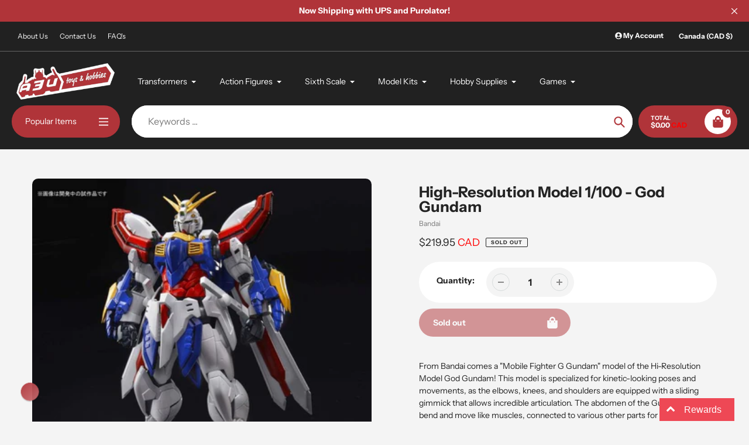

--- FILE ---
content_type: text/html; charset=utf-8
request_url: https://www.agesthreeandup.ca/products/high-resolution-model-1-100-god-gundam
body_size: 41627
content:
<!doctype html>
<html class="no-js" lang="en">
<head>
  <meta charset="utf-8">
  <meta http-equiv="X-UA-Compatible" content="IE=edge,chrome=1">
  <meta name="viewport" content="width=device-width,initial-scale=1">
  <meta name="theme-color" content="#b03439">

  <link rel="preconnect" href="https://cdn.shopify.com" crossorigin>
  <link rel="preconnect" href="https://fonts.shopifycdn.com" crossorigin>
  <link rel="preconnect" href="https://monorail-edge.shopifysvc.com"><link rel="preload" href="//www.agesthreeandup.ca/cdn/shop/t/60/assets/core.css?v=9479367861339524431731570135" as="style">
  <link rel="preload" as="font" href="//www.agesthreeandup.ca/cdn/fonts/instrument_sans/instrumentsans_n7.e4ad9032e203f9a0977786c356573ced65a7419a.woff2" type="font/woff2" crossorigin>
  <link rel="preload" as="font" href="//www.agesthreeandup.ca/cdn/fonts/instrument_sans/instrumentsans_n4.db86542ae5e1596dbdb28c279ae6c2086c4c5bfa.woff2" type="font/woff2" crossorigin>
  <link rel="preload" as="font" href="//www.agesthreeandup.ca/cdn/fonts/instrument_sans/instrumentsans_n7.e4ad9032e203f9a0977786c356573ced65a7419a.woff2" type="font/woff2" crossorigin>
  <link rel="preload" as="font" href="//www.agesthreeandup.ca/cdn/fonts/instrument_sans/instrumentsans_n4.db86542ae5e1596dbdb28c279ae6c2086c4c5bfa.woff2" type="font/woff2" crossorigin>

  
  <link rel="preload" href="//www.agesthreeandup.ca/cdn/shop/t/60/assets/theme.js?v=150506488222775402591731570135" as="script"><link rel="canonical" href="https://www.agesthreeandup.ca/products/high-resolution-model-1-100-god-gundam"><link rel="shortcut icon" href="//www.agesthreeandup.ca/cdn/shop/files/a3u_favicon_32x32.png?v=1668663661" type="image/png"><title>High-Resolution Model 1/100 - God Gundam
&ndash; Ages Three and Up</title><meta name="description" content="From Bandai comes a &quot;Mobile Fighter G Gundam&quot; model of the Hi-Resolution Model God Gundam! This model is specialized for kinetic-looking poses and movements, as the elbows, knees, and shoulders are equipped with a sliding gimmick that allows incredible articulation. The abdomen of the Gundam can bend and move like musc"><!-- /snippets/social-meta-tags.liquid -->


<meta property="og:site_name" content="Ages Three and Up">
<meta property="og:url" content="https://www.agesthreeandup.ca/products/high-resolution-model-1-100-god-gundam">
<meta property="og:title" content="High-Resolution Model 1/100 - God Gundam">
<meta property="og:type" content="product">
<meta property="og:description" content="From Bandai comes a &quot;Mobile Fighter G Gundam&quot; model of the Hi-Resolution Model God Gundam! This model is specialized for kinetic-looking poses and movements, as the elbows, knees, and shoulders are equipped with a sliding gimmick that allows incredible articulation. The abdomen of the Gundam can bend and move like musc"><meta property="og:image" content="http://www.agesthreeandup.ca/cdn/shop/products/bans58206_1.jpg?v=1571668402">
  <meta property="og:image:secure_url" content="https://www.agesthreeandup.ca/cdn/shop/products/bans58206_1.jpg?v=1571668402">
  <meta property="og:image:width" content="700">
  <meta property="og:image:height" content="700">
  <meta property="og:price:amount" content="219.95">
  <meta property="og:price:currency" content="CAD">



  <meta name="twitter:site" content="@agesthreeandup">

<meta name="twitter:card" content="summary_large_image">
<meta name="twitter:title" content="High-Resolution Model 1/100 - God Gundam">
<meta name="twitter:description" content="From Bandai comes a &quot;Mobile Fighter G Gundam&quot; model of the Hi-Resolution Model God Gundam! This model is specialized for kinetic-looking poses and movements, as the elbows, knees, and shoulders are equipped with a sliding gimmick that allows incredible articulation. The abdomen of the Gundam can bend and move like musc">

  
<style data-shopify>
:root {

	--header_megamenu_bg: #ffffff;
	--header_nav_2_bg: #ffffff;
	--header_nav_2_color_text: #232323;
	--search_bar_bg: #ffffff;

	--header_search_categories_bg: #ffffff;
	--header_search_categories_color_text: #232323;
	--alternateHeader_bg_color: #212121;
	--alternateHeader_text_color: #fff;
    --logo_text_color: #fff;
    --header_color_text: #ffffff;
	--header_nav_hover_link: #b03439;

    --secondary_nav_color_text: #ffffff;
    --secondary_nav_color_lighter: rgba(255, 255, 255, 0.3);


	--white-color: #ffffff;


    --letter-spacing: 0;
    --font-size: 1;
	--rating-star-bg: rgba(35, 35, 35, 0.15);

    --color-text: #232323;
    --color-text-rgb: 35, 35, 35;
    --color-body-text: #232323;
	--breadcrumbs_color: #b03439;

	--rte__link_color: #000;
	--rte_hover_link_color: #3a3a3a;


    --color-sale-text: #EA0606;
    --color-small-button-text-border: #ffffff;
    --color-text-field: #ffffff;
    --color-text-field-text: #232323;
    --color-text-field-text-rgb: 35, 35, 35;

    --color-btn-primary: #b03439;
    --color-btn-primary-darker: #b10007;
    --color-btn-primary-text: #ffffff;
	
	--color-btn-secondary: #3a3a3a;

	--color--btn-white-darker: #e6e6e6;


    --color-blankstate: rgba(35, 35, 35, 0.35);
    --color-blankstate-border: rgba(35, 35, 35, 0.2);
    --color-blankstate-background: rgba(35, 35, 35, 0.1); 

    --color-text-focus:#494949;


    --color-btn-primary-focus:#89282c;
 	--color-btn-secondary-focus:#606060;
	--color-btn-white-focus:#e6e6e6;



    --color-btn-social-focus:#d2d2d2;
    --color-small-button-text-border-focus:#e6e6e6;
    --predictive-search-focus:#e7e7e7;

    --color-body: #f4f4f4;
    --color-bg: #f4f4f4;
    --color-bg-rgb: 244, 244, 244;
    --color-bg-alt: rgba(35, 35, 35, 0.05);
    --color-bg-currency-selector: rgba(35, 35, 35, 0.2);--opacity-image-overlay: 0.4;--hover-overlay-opacity: 0.8;

    --color-border: #ebebeb;
    --color-border-form: #cccccc;
    --color-border-form-darker: #b3b3b3;

    --svg-select-icon: url(//www.agesthreeandup.ca/cdn/shop/t/60/assets/ico-select.svg?v=147383828099726678601731570162);
 	--svg-select-white-icon: url(//www.agesthreeandup.ca/cdn/shop/t/60/assets/ico-white-select.svg?v=145037530105049233381731570135);
    --slick-img-url: url(//www.agesthreeandup.ca/cdn/shop/t/60/assets/ajax-loader.gif?v=41356863302472015721731570135);

    --font-weight-body--bold: 700;
    --font-weight-body--bolder: 700;

    --font-stack-header: "Instrument Sans", sans-serif;
    --font-style-header: normal;
    --font-weight-header: 700;

    --font-stack-navigation: "Instrument Sans", sans-serif;
    --font-style-navigation: normal;
    --font-weight-navigation: 400;


	

    --font-stack-body: "Instrument Sans", sans-serif;
    --font-style-body: normal;
    --font-weight-body: 400;

    --font-size-header: 32;
	--font-size-navigation: 14;


	
	--heading1-letter-spacing: 0px;
    --heading2-letter-spacing: 0px;
    --heading3-letter-spacing: 0.0px;
    --heading4-letter-spacing: 0.0px;
    --heading5-letter-spacing: 0.0px;
    --heading6-letter-spacing:  0.0px;

	--heading-line-height : 1;

    --font-size-base: 14;

    --font-h1-desktop: 64;
    --font-h1-mobile: 44;

    --font-h2-desktop: 41;
    --font-h2-mobile: 32;

    --font-h3-desktop: 32;
    --font-h3-mobile: 20;

    --font-h4-desktop: 17;
    --font-h4-mobile: 15;

    --font-h5-desktop: 14;
    --font-h5-mobile: 14;

    --font-h6-desktop: 12;
    --font-h6-mobile: 11;

    --font-mega-title-large-desktop: 80;

    --font-rich-text-large: 16;
    --font-rich-text-small: 12;

    
--color-video-bg: #e7e7e7;

    
    --global-color-image-loader-primary: rgba(35, 35, 35, 0.06);
    --global-color-image-loader-secondary: rgba(35, 35, 35, 0.12);


	--product_label_sale_color: #EA0606;
	--product_label_sold_out_color: #8a9297;
	--product_label_1_color: #0774d7;
 	--product_label_2_color: #009e34;

	
	--product-image-height: 200px;

  }




</style>


  <link rel="stylesheet" href="//www.agesthreeandup.ca/cdn/shop/t/60/assets/flickity.min.css?v=112557130868219244861731570162" type="text/css">

  <link rel="stylesheet" href="//www.agesthreeandup.ca/cdn/shop/t/60/assets/core.css?v=9479367861339524431731570135" type="text/css">
  <link rel="stylesheet" href="//www.agesthreeandup.ca/cdn/shop/t/60/assets/theme.css?v=178372742182780274651732636423" type="text/css">


  <style>
    @font-face {
  font-family: "Instrument Sans";
  font-weight: 700;
  font-style: normal;
  font-display: swap;
  src: url("//www.agesthreeandup.ca/cdn/fonts/instrument_sans/instrumentsans_n7.e4ad9032e203f9a0977786c356573ced65a7419a.woff2") format("woff2"),
       url("//www.agesthreeandup.ca/cdn/fonts/instrument_sans/instrumentsans_n7.b9e40f166fb7639074ba34738101a9d2990bb41a.woff") format("woff");
}

    @font-face {
  font-family: "Instrument Sans";
  font-weight: 400;
  font-style: normal;
  font-display: swap;
  src: url("//www.agesthreeandup.ca/cdn/fonts/instrument_sans/instrumentsans_n4.db86542ae5e1596dbdb28c279ae6c2086c4c5bfa.woff2") format("woff2"),
       url("//www.agesthreeandup.ca/cdn/fonts/instrument_sans/instrumentsans_n4.510f1b081e58d08c30978f465518799851ef6d8b.woff") format("woff");
}

      @font-face {
  font-family: "Instrument Sans";
  font-weight: 400;
  font-style: normal;
  font-display: swap;
  src: url("//www.agesthreeandup.ca/cdn/fonts/instrument_sans/instrumentsans_n4.db86542ae5e1596dbdb28c279ae6c2086c4c5bfa.woff2") format("woff2"),
       url("//www.agesthreeandup.ca/cdn/fonts/instrument_sans/instrumentsans_n4.510f1b081e58d08c30978f465518799851ef6d8b.woff") format("woff");
}

    @font-face {
  font-family: "Instrument Sans";
  font-weight: 700;
  font-style: normal;
  font-display: swap;
  src: url("//www.agesthreeandup.ca/cdn/fonts/instrument_sans/instrumentsans_n7.e4ad9032e203f9a0977786c356573ced65a7419a.woff2") format("woff2"),
       url("//www.agesthreeandup.ca/cdn/fonts/instrument_sans/instrumentsans_n7.b9e40f166fb7639074ba34738101a9d2990bb41a.woff") format("woff");
}

    @font-face {
  font-family: "Instrument Sans";
  font-weight: 700;
  font-style: normal;
  font-display: swap;
  src: url("//www.agesthreeandup.ca/cdn/fonts/instrument_sans/instrumentsans_n7.e4ad9032e203f9a0977786c356573ced65a7419a.woff2") format("woff2"),
       url("//www.agesthreeandup.ca/cdn/fonts/instrument_sans/instrumentsans_n7.b9e40f166fb7639074ba34738101a9d2990bb41a.woff") format("woff");
}

    @font-face {
  font-family: "Instrument Sans";
  font-weight: 400;
  font-style: italic;
  font-display: swap;
  src: url("//www.agesthreeandup.ca/cdn/fonts/instrument_sans/instrumentsans_i4.028d3c3cd8d085648c808ceb20cd2fd1eb3560e5.woff2") format("woff2"),
       url("//www.agesthreeandup.ca/cdn/fonts/instrument_sans/instrumentsans_i4.7e90d82df8dee29a99237cd19cc529d2206706a2.woff") format("woff");
}

    @font-face {
  font-family: "Instrument Sans";
  font-weight: 700;
  font-style: italic;
  font-display: swap;
  src: url("//www.agesthreeandup.ca/cdn/fonts/instrument_sans/instrumentsans_i7.d6063bb5d8f9cbf96eace9e8801697c54f363c6a.woff2") format("woff2"),
       url("//www.agesthreeandup.ca/cdn/fonts/instrument_sans/instrumentsans_i7.ce33afe63f8198a3ac4261b826b560103542cd36.woff") format("woff");
}

  </style>

  <script>
    
     window.importModule = (mod) => import(window.theme.modules[mod]);
    
    var theme = {
      breakpoints: {
        medium: 750,
        large: 990,
        widescreen: 1400
      },
      strings: { 
        addToCart: "Add to cart",
        preOrder: "Pre Order",
        preOrderText: "This is a pre order item.  We will ship it when it comes in stock.", 
        added_to_cart: "Added!",
        soldOut: "Sold out",
        unavailable: "Unavailable",
        regularPrice: "Regular price",
        salePrice: "Sale price",
        sale: "Sale",
        fromLowestPrice: "from [price]",
        vendor: "Vendor",
        showMore: "Show More",
        showLess: "Show Less",
        searchFor: "Search for",
        addressError: "Error looking up that address",
        addressNoResults: "No results for that address",
        addressQueryLimit: "You have exceeded the Google API usage limit. Consider upgrading to a \u003ca href=\"https:\/\/developers.google.com\/maps\/premium\/usage-limits\"\u003ePremium Plan\u003c\/a\u003e.",
        authError: "There was a problem authenticating your Google Maps account.",
        newWindow: "Opens in a new window.",
        external: "Opens external website.",
        newWindowExternal: "Opens external website in a new window.",
        removeLabel: "Remove [product]",
        update: "Update",
        quantity: "Quantity",
        discountedTotal: "Discounted total",
        regularTotal: "Regular total",
        priceColumn: "See Price column for discount details.",
        quantityMinimumMessage: "Quantity must be 1 or more",
        cartError: "There was an error while updating your cart. Please try again.",
        removedItemMessage: "Removed \u003cspan class=\"cart__removed-product-details\"\u003e([quantity]) [link]\u003c\/span\u003e from your cart.",
        unitPrice: "Unit price",
        unitPriceSeparator: "per",
        oneCartCount: "1 item",
        otherCartCount: "[count] items",
        quantityLabel: "Quantity: [count]",
        products: "Popular Products",
        search_title: "Popular Searches",
        loading: "Loading",
        number_of_results: "[result_number] of [results_count]",
        number_of_results_found: "[results_count] results found",
        one_result_found: "1 result found",
        show_less: "Show less",
        shippingEstimatorOneResult: "1 option available:",
        shippingEstimatorMoreResults: "{{count}} options available:",
        shippingEstimatorNoResults: "No shipping could be found",
        shippingTo: "Shipping to",
        pick_an_option: "Pick an Option",
        add_note: "Add Note",
        added_note: "Note added",
        newsletter_confirmation: "Thanks for subscribing!"
      },
      moneyFormat: "${{amount}}",
      moneyFormatWithCurrency: "${{amount}} \u003cspan style=\"color: red;\"\u003eCAD\u003c\/span\u003e",
      show_preOrder_btn: true ,
        stylesheet: "//www.agesthreeandup.ca/cdn/shop/t/60/assets/core.css?v=9479367861339524431731570135",
         pageType: "product",
            modules: {
        Core: `//www.agesthreeandup.ca/cdn/shop/t/60/assets/core.js?v=173754313342993605631731570135`
      },
      scripts: {
        Popper: 'https://unpkg.com/@popperjs/core@2'
      }
    };

       
    window.routes = {
      rootUrl: "\/", 
      cartUrl: "\/cart",
      cartAddUrl: "\/cart\/add",
      cartChangeUrl: "\/cart\/change",
      searchUrl: "\/search",
      productRecommendationsUrl: "\/recommendations\/products"
    };


   



    document.documentElement.className = document.documentElement.className.replace('no-js', 'js');
  </script><script type="text/javascript">
    if (window.MSInputMethodContext && document.documentMode) {
      var scripts = document.getElementsByTagName('script')[0];
      var polyfill = document.createElement("script");
      polyfill.defer = true;
      polyfill.src = "//www.agesthreeandup.ca/cdn/shop/t/60/assets/ie11CustomProperties.min.js?v=146208399201472936201731570135";

      scripts.parentNode.insertBefore(polyfill, scripts);
    }
  </script>

  <script>window.performance && window.performance.mark && window.performance.mark('shopify.content_for_header.start');</script><meta name="google-site-verification" content="rMxXtnS6ySEB5ui3HdjbcYswQJByZIavE-uBaweweI0">
<meta id="shopify-digital-wallet" name="shopify-digital-wallet" content="/11630056/digital_wallets/dialog">
<meta name="shopify-checkout-api-token" content="2d608cba0e3e005104fbb22c1b6b1690">
<meta id="in-context-paypal-metadata" data-shop-id="11630056" data-venmo-supported="false" data-environment="production" data-locale="en_US" data-paypal-v4="true" data-currency="CAD">
<link rel="alternate" type="application/json+oembed" href="https://www.agesthreeandup.ca/products/high-resolution-model-1-100-god-gundam.oembed">
<script async="async" src="/checkouts/internal/preloads.js?locale=en-CA"></script>
<link rel="preconnect" href="https://shop.app" crossorigin="anonymous">
<script async="async" src="https://shop.app/checkouts/internal/preloads.js?locale=en-CA&shop_id=11630056" crossorigin="anonymous"></script>
<script id="apple-pay-shop-capabilities" type="application/json">{"shopId":11630056,"countryCode":"CA","currencyCode":"CAD","merchantCapabilities":["supports3DS"],"merchantId":"gid:\/\/shopify\/Shop\/11630056","merchantName":"Ages Three and Up","requiredBillingContactFields":["postalAddress","email","phone"],"requiredShippingContactFields":["postalAddress","email","phone"],"shippingType":"shipping","supportedNetworks":["visa","masterCard","amex","discover","interac","jcb"],"total":{"type":"pending","label":"Ages Three and Up","amount":"1.00"},"shopifyPaymentsEnabled":true,"supportsSubscriptions":true}</script>
<script id="shopify-features" type="application/json">{"accessToken":"2d608cba0e3e005104fbb22c1b6b1690","betas":["rich-media-storefront-analytics"],"domain":"www.agesthreeandup.ca","predictiveSearch":true,"shopId":11630056,"locale":"en"}</script>
<script>var Shopify = Shopify || {};
Shopify.shop = "ages-three-and-up.myshopify.com";
Shopify.locale = "en";
Shopify.currency = {"active":"CAD","rate":"1.0"};
Shopify.country = "CA";
Shopify.theme = {"name":"A3U Pursuit 1.2","id":125267279952,"schema_name":"Pursuit","schema_version":"1.2","theme_store_id":1654,"role":"main"};
Shopify.theme.handle = "null";
Shopify.theme.style = {"id":null,"handle":null};
Shopify.cdnHost = "www.agesthreeandup.ca/cdn";
Shopify.routes = Shopify.routes || {};
Shopify.routes.root = "/";</script>
<script type="module">!function(o){(o.Shopify=o.Shopify||{}).modules=!0}(window);</script>
<script>!function(o){function n(){var o=[];function n(){o.push(Array.prototype.slice.apply(arguments))}return n.q=o,n}var t=o.Shopify=o.Shopify||{};t.loadFeatures=n(),t.autoloadFeatures=n()}(window);</script>
<script>
  window.ShopifyPay = window.ShopifyPay || {};
  window.ShopifyPay.apiHost = "shop.app\/pay";
  window.ShopifyPay.redirectState = null;
</script>
<script id="shop-js-analytics" type="application/json">{"pageType":"product"}</script>
<script defer="defer" async type="module" src="//www.agesthreeandup.ca/cdn/shopifycloud/shop-js/modules/v2/client.init-shop-cart-sync_C5BV16lS.en.esm.js"></script>
<script defer="defer" async type="module" src="//www.agesthreeandup.ca/cdn/shopifycloud/shop-js/modules/v2/chunk.common_CygWptCX.esm.js"></script>
<script type="module">
  await import("//www.agesthreeandup.ca/cdn/shopifycloud/shop-js/modules/v2/client.init-shop-cart-sync_C5BV16lS.en.esm.js");
await import("//www.agesthreeandup.ca/cdn/shopifycloud/shop-js/modules/v2/chunk.common_CygWptCX.esm.js");

  window.Shopify.SignInWithShop?.initShopCartSync?.({"fedCMEnabled":true,"windoidEnabled":true});

</script>
<script defer="defer" async type="module" src="//www.agesthreeandup.ca/cdn/shopifycloud/shop-js/modules/v2/client.payment-terms_CZxnsJam.en.esm.js"></script>
<script defer="defer" async type="module" src="//www.agesthreeandup.ca/cdn/shopifycloud/shop-js/modules/v2/chunk.common_CygWptCX.esm.js"></script>
<script defer="defer" async type="module" src="//www.agesthreeandup.ca/cdn/shopifycloud/shop-js/modules/v2/chunk.modal_D71HUcav.esm.js"></script>
<script type="module">
  await import("//www.agesthreeandup.ca/cdn/shopifycloud/shop-js/modules/v2/client.payment-terms_CZxnsJam.en.esm.js");
await import("//www.agesthreeandup.ca/cdn/shopifycloud/shop-js/modules/v2/chunk.common_CygWptCX.esm.js");
await import("//www.agesthreeandup.ca/cdn/shopifycloud/shop-js/modules/v2/chunk.modal_D71HUcav.esm.js");

  
</script>
<script>
  window.Shopify = window.Shopify || {};
  if (!window.Shopify.featureAssets) window.Shopify.featureAssets = {};
  window.Shopify.featureAssets['shop-js'] = {"shop-cart-sync":["modules/v2/client.shop-cart-sync_ZFArdW7E.en.esm.js","modules/v2/chunk.common_CygWptCX.esm.js"],"init-fed-cm":["modules/v2/client.init-fed-cm_CmiC4vf6.en.esm.js","modules/v2/chunk.common_CygWptCX.esm.js"],"shop-button":["modules/v2/client.shop-button_tlx5R9nI.en.esm.js","modules/v2/chunk.common_CygWptCX.esm.js"],"shop-cash-offers":["modules/v2/client.shop-cash-offers_DOA2yAJr.en.esm.js","modules/v2/chunk.common_CygWptCX.esm.js","modules/v2/chunk.modal_D71HUcav.esm.js"],"init-windoid":["modules/v2/client.init-windoid_sURxWdc1.en.esm.js","modules/v2/chunk.common_CygWptCX.esm.js"],"shop-toast-manager":["modules/v2/client.shop-toast-manager_ClPi3nE9.en.esm.js","modules/v2/chunk.common_CygWptCX.esm.js"],"init-shop-email-lookup-coordinator":["modules/v2/client.init-shop-email-lookup-coordinator_B8hsDcYM.en.esm.js","modules/v2/chunk.common_CygWptCX.esm.js"],"init-shop-cart-sync":["modules/v2/client.init-shop-cart-sync_C5BV16lS.en.esm.js","modules/v2/chunk.common_CygWptCX.esm.js"],"avatar":["modules/v2/client.avatar_BTnouDA3.en.esm.js"],"pay-button":["modules/v2/client.pay-button_FdsNuTd3.en.esm.js","modules/v2/chunk.common_CygWptCX.esm.js"],"init-customer-accounts":["modules/v2/client.init-customer-accounts_DxDtT_ad.en.esm.js","modules/v2/client.shop-login-button_C5VAVYt1.en.esm.js","modules/v2/chunk.common_CygWptCX.esm.js","modules/v2/chunk.modal_D71HUcav.esm.js"],"init-shop-for-new-customer-accounts":["modules/v2/client.init-shop-for-new-customer-accounts_ChsxoAhi.en.esm.js","modules/v2/client.shop-login-button_C5VAVYt1.en.esm.js","modules/v2/chunk.common_CygWptCX.esm.js","modules/v2/chunk.modal_D71HUcav.esm.js"],"shop-login-button":["modules/v2/client.shop-login-button_C5VAVYt1.en.esm.js","modules/v2/chunk.common_CygWptCX.esm.js","modules/v2/chunk.modal_D71HUcav.esm.js"],"init-customer-accounts-sign-up":["modules/v2/client.init-customer-accounts-sign-up_CPSyQ0Tj.en.esm.js","modules/v2/client.shop-login-button_C5VAVYt1.en.esm.js","modules/v2/chunk.common_CygWptCX.esm.js","modules/v2/chunk.modal_D71HUcav.esm.js"],"shop-follow-button":["modules/v2/client.shop-follow-button_Cva4Ekp9.en.esm.js","modules/v2/chunk.common_CygWptCX.esm.js","modules/v2/chunk.modal_D71HUcav.esm.js"],"checkout-modal":["modules/v2/client.checkout-modal_BPM8l0SH.en.esm.js","modules/v2/chunk.common_CygWptCX.esm.js","modules/v2/chunk.modal_D71HUcav.esm.js"],"lead-capture":["modules/v2/client.lead-capture_Bi8yE_yS.en.esm.js","modules/v2/chunk.common_CygWptCX.esm.js","modules/v2/chunk.modal_D71HUcav.esm.js"],"shop-login":["modules/v2/client.shop-login_D6lNrXab.en.esm.js","modules/v2/chunk.common_CygWptCX.esm.js","modules/v2/chunk.modal_D71HUcav.esm.js"],"payment-terms":["modules/v2/client.payment-terms_CZxnsJam.en.esm.js","modules/v2/chunk.common_CygWptCX.esm.js","modules/v2/chunk.modal_D71HUcav.esm.js"]};
</script>
<script>(function() {
  var isLoaded = false;
  function asyncLoad() {
    if (isLoaded) return;
    isLoaded = true;
    var urls = ["\/\/d1liekpayvooaz.cloudfront.net\/apps\/customizery\/customizery.js?shop=ages-three-and-up.myshopify.com","https:\/\/chimpstatic.com\/mcjs-connected\/js\/users\/9ce44c39bf2a6e5ddc1ee4413\/97086cc9c26c71c64a7f2e84d.js?shop=ages-three-and-up.myshopify.com","https:\/\/assets1.adroll.com\/shopify\/latest\/j\/shopify_rolling_bootstrap_v2.js?adroll_adv_id=QLMFBCRVJ5FUBKSTLYGOMN\u0026adroll_pix_id=WPINNWXCBVFFLGOFFMGLI4\u0026shop=ages-three-and-up.myshopify.com","https:\/\/cdn.hextom.com\/js\/ultimatesalesboost.js?shop=ages-three-and-up.myshopify.com"];
    for (var i = 0; i < urls.length; i++) {
      var s = document.createElement('script');
      s.type = 'text/javascript';
      s.async = true;
      s.src = urls[i];
      var x = document.getElementsByTagName('script')[0];
      x.parentNode.insertBefore(s, x);
    }
  };
  if(window.attachEvent) {
    window.attachEvent('onload', asyncLoad);
  } else {
    window.addEventListener('load', asyncLoad, false);
  }
})();</script>
<script id="__st">var __st={"a":11630056,"offset":-28800,"reqid":"49cbb195-3c4c-4e3e-ad53-83dc2901c691-1768791762","pageurl":"www.agesthreeandup.ca\/products\/high-resolution-model-1-100-god-gundam","u":"482f3259734e","p":"product","rtyp":"product","rid":4251317960784};</script>
<script>window.ShopifyPaypalV4VisibilityTracking = true;</script>
<script id="captcha-bootstrap">!function(){'use strict';const t='contact',e='account',n='new_comment',o=[[t,t],['blogs',n],['comments',n],[t,'customer']],c=[[e,'customer_login'],[e,'guest_login'],[e,'recover_customer_password'],[e,'create_customer']],r=t=>t.map((([t,e])=>`form[action*='/${t}']:not([data-nocaptcha='true']) input[name='form_type'][value='${e}']`)).join(','),a=t=>()=>t?[...document.querySelectorAll(t)].map((t=>t.form)):[];function s(){const t=[...o],e=r(t);return a(e)}const i='password',u='form_key',d=['recaptcha-v3-token','g-recaptcha-response','h-captcha-response',i],f=()=>{try{return window.sessionStorage}catch{return}},m='__shopify_v',_=t=>t.elements[u];function p(t,e,n=!1){try{const o=window.sessionStorage,c=JSON.parse(o.getItem(e)),{data:r}=function(t){const{data:e,action:n}=t;return t[m]||n?{data:e,action:n}:{data:t,action:n}}(c);for(const[e,n]of Object.entries(r))t.elements[e]&&(t.elements[e].value=n);n&&o.removeItem(e)}catch(o){console.error('form repopulation failed',{error:o})}}const l='form_type',E='cptcha';function T(t){t.dataset[E]=!0}const w=window,h=w.document,L='Shopify',v='ce_forms',y='captcha';let A=!1;((t,e)=>{const n=(g='f06e6c50-85a8-45c8-87d0-21a2b65856fe',I='https://cdn.shopify.com/shopifycloud/storefront-forms-hcaptcha/ce_storefront_forms_captcha_hcaptcha.v1.5.2.iife.js',D={infoText:'Protected by hCaptcha',privacyText:'Privacy',termsText:'Terms'},(t,e,n)=>{const o=w[L][v],c=o.bindForm;if(c)return c(t,g,e,D).then(n);var r;o.q.push([[t,g,e,D],n]),r=I,A||(h.body.append(Object.assign(h.createElement('script'),{id:'captcha-provider',async:!0,src:r})),A=!0)});var g,I,D;w[L]=w[L]||{},w[L][v]=w[L][v]||{},w[L][v].q=[],w[L][y]=w[L][y]||{},w[L][y].protect=function(t,e){n(t,void 0,e),T(t)},Object.freeze(w[L][y]),function(t,e,n,w,h,L){const[v,y,A,g]=function(t,e,n){const i=e?o:[],u=t?c:[],d=[...i,...u],f=r(d),m=r(i),_=r(d.filter((([t,e])=>n.includes(e))));return[a(f),a(m),a(_),s()]}(w,h,L),I=t=>{const e=t.target;return e instanceof HTMLFormElement?e:e&&e.form},D=t=>v().includes(t);t.addEventListener('submit',(t=>{const e=I(t);if(!e)return;const n=D(e)&&!e.dataset.hcaptchaBound&&!e.dataset.recaptchaBound,o=_(e),c=g().includes(e)&&(!o||!o.value);(n||c)&&t.preventDefault(),c&&!n&&(function(t){try{if(!f())return;!function(t){const e=f();if(!e)return;const n=_(t);if(!n)return;const o=n.value;o&&e.removeItem(o)}(t);const e=Array.from(Array(32),(()=>Math.random().toString(36)[2])).join('');!function(t,e){_(t)||t.append(Object.assign(document.createElement('input'),{type:'hidden',name:u})),t.elements[u].value=e}(t,e),function(t,e){const n=f();if(!n)return;const o=[...t.querySelectorAll(`input[type='${i}']`)].map((({name:t})=>t)),c=[...d,...o],r={};for(const[a,s]of new FormData(t).entries())c.includes(a)||(r[a]=s);n.setItem(e,JSON.stringify({[m]:1,action:t.action,data:r}))}(t,e)}catch(e){console.error('failed to persist form',e)}}(e),e.submit())}));const S=(t,e)=>{t&&!t.dataset[E]&&(n(t,e.some((e=>e===t))),T(t))};for(const o of['focusin','change'])t.addEventListener(o,(t=>{const e=I(t);D(e)&&S(e,y())}));const B=e.get('form_key'),M=e.get(l),P=B&&M;t.addEventListener('DOMContentLoaded',(()=>{const t=y();if(P)for(const e of t)e.elements[l].value===M&&p(e,B);[...new Set([...A(),...v().filter((t=>'true'===t.dataset.shopifyCaptcha))])].forEach((e=>S(e,t)))}))}(h,new URLSearchParams(w.location.search),n,t,e,['guest_login'])})(!0,!0)}();</script>
<script integrity="sha256-4kQ18oKyAcykRKYeNunJcIwy7WH5gtpwJnB7kiuLZ1E=" data-source-attribution="shopify.loadfeatures" defer="defer" src="//www.agesthreeandup.ca/cdn/shopifycloud/storefront/assets/storefront/load_feature-a0a9edcb.js" crossorigin="anonymous"></script>
<script crossorigin="anonymous" defer="defer" src="//www.agesthreeandup.ca/cdn/shopifycloud/storefront/assets/shopify_pay/storefront-65b4c6d7.js?v=20250812"></script>
<script data-source-attribution="shopify.dynamic_checkout.dynamic.init">var Shopify=Shopify||{};Shopify.PaymentButton=Shopify.PaymentButton||{isStorefrontPortableWallets:!0,init:function(){window.Shopify.PaymentButton.init=function(){};var t=document.createElement("script");t.src="https://www.agesthreeandup.ca/cdn/shopifycloud/portable-wallets/latest/portable-wallets.en.js",t.type="module",document.head.appendChild(t)}};
</script>
<script data-source-attribution="shopify.dynamic_checkout.buyer_consent">
  function portableWalletsHideBuyerConsent(e){var t=document.getElementById("shopify-buyer-consent"),n=document.getElementById("shopify-subscription-policy-button");t&&n&&(t.classList.add("hidden"),t.setAttribute("aria-hidden","true"),n.removeEventListener("click",e))}function portableWalletsShowBuyerConsent(e){var t=document.getElementById("shopify-buyer-consent"),n=document.getElementById("shopify-subscription-policy-button");t&&n&&(t.classList.remove("hidden"),t.removeAttribute("aria-hidden"),n.addEventListener("click",e))}window.Shopify?.PaymentButton&&(window.Shopify.PaymentButton.hideBuyerConsent=portableWalletsHideBuyerConsent,window.Shopify.PaymentButton.showBuyerConsent=portableWalletsShowBuyerConsent);
</script>
<script>
  function portableWalletsCleanup(e){e&&e.src&&console.error("Failed to load portable wallets script "+e.src);var t=document.querySelectorAll("shopify-accelerated-checkout .shopify-payment-button__skeleton, shopify-accelerated-checkout-cart .wallet-cart-button__skeleton"),e=document.getElementById("shopify-buyer-consent");for(let e=0;e<t.length;e++)t[e].remove();e&&e.remove()}function portableWalletsNotLoadedAsModule(e){e instanceof ErrorEvent&&"string"==typeof e.message&&e.message.includes("import.meta")&&"string"==typeof e.filename&&e.filename.includes("portable-wallets")&&(window.removeEventListener("error",portableWalletsNotLoadedAsModule),window.Shopify.PaymentButton.failedToLoad=e,"loading"===document.readyState?document.addEventListener("DOMContentLoaded",window.Shopify.PaymentButton.init):window.Shopify.PaymentButton.init())}window.addEventListener("error",portableWalletsNotLoadedAsModule);
</script>

<script type="module" src="https://www.agesthreeandup.ca/cdn/shopifycloud/portable-wallets/latest/portable-wallets.en.js" onError="portableWalletsCleanup(this)" crossorigin="anonymous"></script>
<script nomodule>
  document.addEventListener("DOMContentLoaded", portableWalletsCleanup);
</script>

<script id='scb4127' type='text/javascript' async='' src='https://www.agesthreeandup.ca/cdn/shopifycloud/privacy-banner/storefront-banner.js'></script><link id="shopify-accelerated-checkout-styles" rel="stylesheet" media="screen" href="https://www.agesthreeandup.ca/cdn/shopifycloud/portable-wallets/latest/accelerated-checkout-backwards-compat.css" crossorigin="anonymous">
<style id="shopify-accelerated-checkout-cart">
        #shopify-buyer-consent {
  margin-top: 1em;
  display: inline-block;
  width: 100%;
}

#shopify-buyer-consent.hidden {
  display: none;
}

#shopify-subscription-policy-button {
  background: none;
  border: none;
  padding: 0;
  text-decoration: underline;
  font-size: inherit;
  cursor: pointer;
}

#shopify-subscription-policy-button::before {
  box-shadow: none;
}

      </style>

<script>window.performance && window.performance.mark && window.performance.mark('shopify.content_for_header.end');</script>

<!-- Google tag (gtag.js) -->
<script async src="https://www.googletagmanager.com/gtag/js?id=AW-960473743"></script>
<script>
  window.dataLayer = window.dataLayer || [];
  function gtag(){dataLayer.push(arguments);}
  gtag('js', new Date());

  gtag('config', 'AW-960473743');
</script>
<!-- BEGIN app block: shopify://apps/reamaze-live-chat-helpdesk/blocks/reamaze-config/ef7a830c-d722-47c6-883b-11db06c95733 -->

  <script type="text/javascript" async src="https://cdn.reamaze.com/assets/reamaze-loader.js"></script>

  <script type="text/javascript">
    var _support = _support || { 'ui': {}, 'user': {} };
    _support.account = 'agesthreeandupcad';
  </script>

  

  
    <!-- reamaze_embeddable_9175_s -->
<!-- Embeddable - Ages Three and Up (Canada) Chat / Contact Form Shoutbox -->
<script type="text/javascript">
  var _support = _support || { 'ui': {}, 'user': {} };
  _support['account'] = 'agesthreeandupcad';
  _support['ui']['contactMode'] = 'traditional';
  _support['ui']['enableKb'] = 'true';
  _support['ui']['styles'] = {
    widgetColor: 'rgb(176, 52, 57)',
    gradient: true,
  };
  _support['ui']['shoutboxFacesMode'] = 'brand-avatar';
  _support['ui']['shoutboxHeaderLogo'] = true;
  _support['ui']['widget'] = {
    icon: 'help',
    displayOn: 'all',
    fontSize: 'default',
    allowBotProcessing: true,
    label: false,
    position: 'bottom-left',
    mobilePosition: 'bottom-right'
  };
  _support['custom_fields'] = {
    'Ticket Category': {
      pos: 1576787137387,
      type: 'dropdown',
      value: ['I am having problems using the website','I am having problems with payment','I am inquiring about the status of an order','I have a defective product','I have a question about a product','I would like to cancel a preorder','I am having issues with my rewards points','Other'],
      required: true,
      placeholder: 'Choose The Category That Best Describes Your Inquiry',
      defaultValue: 'undefined',
    },
    '__order_number': {
      pos: 1675127401788,
      type: 'order_number',
      required: true,
      placeholder: 'Order Number (ie. A3UCAD12345)',
      dependantField: 'Ticket Category',
      dependantOptions: ['I am inquiring about the status of an order','I would like to cancel a preorder','I have a defective product'],
    }
  };
  _support['apps'] = {
    faq: {"enabled":true},
    recentConversations: {},
    orders: {"enabled":true,"enable_notes":false}
  };
</script>
<!-- reamaze_embeddable_9175_e -->

  
    <!-- reamaze_embeddable_4118_s -->
<!-- Embeddable - Ages Three and Up (Canada) Contact Form Embed -->
<script type="text/javascript">
  var _support = _support || { 'ui': {}, 'user': {} };
  _support['account'] = 'agesthreeandupcad';
  _support['contact_custom_fields'] = _support['contact_custom_fields'] || {};
  _support['contact_custom_fields']['rmz_form_id_4118'] = {
      'Ticket Category': {
        pos: 1675121641914,
        type: 'dropdown',
        value: ['I am having problems using the website','I am having problems with payment','I am inquiring about the status of an order','I have a defective product','I have a question about a product','I would like to cancel a preorder','I am having issues with my rewards points','Other'],
        required: true,
        placeholder: 'Choose The Category That Best Describes The Reason for Contacting Us',
        defaultValue: 'undefined',
      },
      '__order_number': {
        pos: 1675121641915,
        type: 'order_number',
        required: true,
        placeholder: 'Order Number (ie. A3UCAD12345)',
        dependantField: 'Ticket Category',
        dependantOptions: ['I would like to cancel a preorder','I am inquiring about the status of an order','I have a defective product'],
      }
  };
</script>
<!-- reamaze_embeddable_4118_e -->

  





<!-- END app block --><script src="https://cdn.shopify.com/extensions/019bc832-2567-76d1-a4f0-9d7b9fba6249/hextom-sales-boost-70/assets/ultimatesalesboost.js" type="text/javascript" defer="defer"></script>
<link href="https://monorail-edge.shopifysvc.com" rel="dns-prefetch">
<script>(function(){if ("sendBeacon" in navigator && "performance" in window) {try {var session_token_from_headers = performance.getEntriesByType('navigation')[0].serverTiming.find(x => x.name == '_s').description;} catch {var session_token_from_headers = undefined;}var session_cookie_matches = document.cookie.match(/_shopify_s=([^;]*)/);var session_token_from_cookie = session_cookie_matches && session_cookie_matches.length === 2 ? session_cookie_matches[1] : "";var session_token = session_token_from_headers || session_token_from_cookie || "";function handle_abandonment_event(e) {var entries = performance.getEntries().filter(function(entry) {return /monorail-edge.shopifysvc.com/.test(entry.name);});if (!window.abandonment_tracked && entries.length === 0) {window.abandonment_tracked = true;var currentMs = Date.now();var navigation_start = performance.timing.navigationStart;var payload = {shop_id: 11630056,url: window.location.href,navigation_start,duration: currentMs - navigation_start,session_token,page_type: "product"};window.navigator.sendBeacon("https://monorail-edge.shopifysvc.com/v1/produce", JSON.stringify({schema_id: "online_store_buyer_site_abandonment/1.1",payload: payload,metadata: {event_created_at_ms: currentMs,event_sent_at_ms: currentMs}}));}}window.addEventListener('pagehide', handle_abandonment_event);}}());</script>
<script id="web-pixels-manager-setup">(function e(e,d,r,n,o){if(void 0===o&&(o={}),!Boolean(null===(a=null===(i=window.Shopify)||void 0===i?void 0:i.analytics)||void 0===a?void 0:a.replayQueue)){var i,a;window.Shopify=window.Shopify||{};var t=window.Shopify;t.analytics=t.analytics||{};var s=t.analytics;s.replayQueue=[],s.publish=function(e,d,r){return s.replayQueue.push([e,d,r]),!0};try{self.performance.mark("wpm:start")}catch(e){}var l=function(){var e={modern:/Edge?\/(1{2}[4-9]|1[2-9]\d|[2-9]\d{2}|\d{4,})\.\d+(\.\d+|)|Firefox\/(1{2}[4-9]|1[2-9]\d|[2-9]\d{2}|\d{4,})\.\d+(\.\d+|)|Chrom(ium|e)\/(9{2}|\d{3,})\.\d+(\.\d+|)|(Maci|X1{2}).+ Version\/(15\.\d+|(1[6-9]|[2-9]\d|\d{3,})\.\d+)([,.]\d+|)( \(\w+\)|)( Mobile\/\w+|) Safari\/|Chrome.+OPR\/(9{2}|\d{3,})\.\d+\.\d+|(CPU[ +]OS|iPhone[ +]OS|CPU[ +]iPhone|CPU IPhone OS|CPU iPad OS)[ +]+(15[._]\d+|(1[6-9]|[2-9]\d|\d{3,})[._]\d+)([._]\d+|)|Android:?[ /-](13[3-9]|1[4-9]\d|[2-9]\d{2}|\d{4,})(\.\d+|)(\.\d+|)|Android.+Firefox\/(13[5-9]|1[4-9]\d|[2-9]\d{2}|\d{4,})\.\d+(\.\d+|)|Android.+Chrom(ium|e)\/(13[3-9]|1[4-9]\d|[2-9]\d{2}|\d{4,})\.\d+(\.\d+|)|SamsungBrowser\/([2-9]\d|\d{3,})\.\d+/,legacy:/Edge?\/(1[6-9]|[2-9]\d|\d{3,})\.\d+(\.\d+|)|Firefox\/(5[4-9]|[6-9]\d|\d{3,})\.\d+(\.\d+|)|Chrom(ium|e)\/(5[1-9]|[6-9]\d|\d{3,})\.\d+(\.\d+|)([\d.]+$|.*Safari\/(?![\d.]+ Edge\/[\d.]+$))|(Maci|X1{2}).+ Version\/(10\.\d+|(1[1-9]|[2-9]\d|\d{3,})\.\d+)([,.]\d+|)( \(\w+\)|)( Mobile\/\w+|) Safari\/|Chrome.+OPR\/(3[89]|[4-9]\d|\d{3,})\.\d+\.\d+|(CPU[ +]OS|iPhone[ +]OS|CPU[ +]iPhone|CPU IPhone OS|CPU iPad OS)[ +]+(10[._]\d+|(1[1-9]|[2-9]\d|\d{3,})[._]\d+)([._]\d+|)|Android:?[ /-](13[3-9]|1[4-9]\d|[2-9]\d{2}|\d{4,})(\.\d+|)(\.\d+|)|Mobile Safari.+OPR\/([89]\d|\d{3,})\.\d+\.\d+|Android.+Firefox\/(13[5-9]|1[4-9]\d|[2-9]\d{2}|\d{4,})\.\d+(\.\d+|)|Android.+Chrom(ium|e)\/(13[3-9]|1[4-9]\d|[2-9]\d{2}|\d{4,})\.\d+(\.\d+|)|Android.+(UC? ?Browser|UCWEB|U3)[ /]?(15\.([5-9]|\d{2,})|(1[6-9]|[2-9]\d|\d{3,})\.\d+)\.\d+|SamsungBrowser\/(5\.\d+|([6-9]|\d{2,})\.\d+)|Android.+MQ{2}Browser\/(14(\.(9|\d{2,})|)|(1[5-9]|[2-9]\d|\d{3,})(\.\d+|))(\.\d+|)|K[Aa][Ii]OS\/(3\.\d+|([4-9]|\d{2,})\.\d+)(\.\d+|)/},d=e.modern,r=e.legacy,n=navigator.userAgent;return n.match(d)?"modern":n.match(r)?"legacy":"unknown"}(),u="modern"===l?"modern":"legacy",c=(null!=n?n:{modern:"",legacy:""})[u],f=function(e){return[e.baseUrl,"/wpm","/b",e.hashVersion,"modern"===e.buildTarget?"m":"l",".js"].join("")}({baseUrl:d,hashVersion:r,buildTarget:u}),m=function(e){var d=e.version,r=e.bundleTarget,n=e.surface,o=e.pageUrl,i=e.monorailEndpoint;return{emit:function(e){var a=e.status,t=e.errorMsg,s=(new Date).getTime(),l=JSON.stringify({metadata:{event_sent_at_ms:s},events:[{schema_id:"web_pixels_manager_load/3.1",payload:{version:d,bundle_target:r,page_url:o,status:a,surface:n,error_msg:t},metadata:{event_created_at_ms:s}}]});if(!i)return console&&console.warn&&console.warn("[Web Pixels Manager] No Monorail endpoint provided, skipping logging."),!1;try{return self.navigator.sendBeacon.bind(self.navigator)(i,l)}catch(e){}var u=new XMLHttpRequest;try{return u.open("POST",i,!0),u.setRequestHeader("Content-Type","text/plain"),u.send(l),!0}catch(e){return console&&console.warn&&console.warn("[Web Pixels Manager] Got an unhandled error while logging to Monorail."),!1}}}}({version:r,bundleTarget:l,surface:e.surface,pageUrl:self.location.href,monorailEndpoint:e.monorailEndpoint});try{o.browserTarget=l,function(e){var d=e.src,r=e.async,n=void 0===r||r,o=e.onload,i=e.onerror,a=e.sri,t=e.scriptDataAttributes,s=void 0===t?{}:t,l=document.createElement("script"),u=document.querySelector("head"),c=document.querySelector("body");if(l.async=n,l.src=d,a&&(l.integrity=a,l.crossOrigin="anonymous"),s)for(var f in s)if(Object.prototype.hasOwnProperty.call(s,f))try{l.dataset[f]=s[f]}catch(e){}if(o&&l.addEventListener("load",o),i&&l.addEventListener("error",i),u)u.appendChild(l);else{if(!c)throw new Error("Did not find a head or body element to append the script");c.appendChild(l)}}({src:f,async:!0,onload:function(){if(!function(){var e,d;return Boolean(null===(d=null===(e=window.Shopify)||void 0===e?void 0:e.analytics)||void 0===d?void 0:d.initialized)}()){var d=window.webPixelsManager.init(e)||void 0;if(d){var r=window.Shopify.analytics;r.replayQueue.forEach((function(e){var r=e[0],n=e[1],o=e[2];d.publishCustomEvent(r,n,o)})),r.replayQueue=[],r.publish=d.publishCustomEvent,r.visitor=d.visitor,r.initialized=!0}}},onerror:function(){return m.emit({status:"failed",errorMsg:"".concat(f," has failed to load")})},sri:function(e){var d=/^sha384-[A-Za-z0-9+/=]+$/;return"string"==typeof e&&d.test(e)}(c)?c:"",scriptDataAttributes:o}),m.emit({status:"loading"})}catch(e){m.emit({status:"failed",errorMsg:(null==e?void 0:e.message)||"Unknown error"})}}})({shopId: 11630056,storefrontBaseUrl: "https://www.agesthreeandup.ca",extensionsBaseUrl: "https://extensions.shopifycdn.com/cdn/shopifycloud/web-pixels-manager",monorailEndpoint: "https://monorail-edge.shopifysvc.com/unstable/produce_batch",surface: "storefront-renderer",enabledBetaFlags: ["2dca8a86"],webPixelsConfigList: [{"id":"272531536","configuration":"{\"config\":\"{\\\"pixel_id\\\":\\\"G-Y4VKDNBZER\\\",\\\"target_country\\\":\\\"CA\\\",\\\"gtag_events\\\":[{\\\"type\\\":\\\"search\\\",\\\"action_label\\\":[\\\"G-Y4VKDNBZER\\\",\\\"AW-960473743\\\/OnOiCJ7fhaIBEI_V_skD\\\"]},{\\\"type\\\":\\\"begin_checkout\\\",\\\"action_label\\\":[\\\"G-Y4VKDNBZER\\\",\\\"AW-960473743\\\/QlZcCJvfhaIBEI_V_skD\\\"]},{\\\"type\\\":\\\"view_item\\\",\\\"action_label\\\":[\\\"G-Y4VKDNBZER\\\",\\\"AW-960473743\\\/2nq1COHdhaIBEI_V_skD\\\",\\\"MC-5M08Q7LMYW\\\"]},{\\\"type\\\":\\\"purchase\\\",\\\"action_label\\\":[\\\"G-Y4VKDNBZER\\\",\\\"AW-960473743\\\/5qilCN7dhaIBEI_V_skD\\\",\\\"MC-5M08Q7LMYW\\\"]},{\\\"type\\\":\\\"page_view\\\",\\\"action_label\\\":[\\\"G-Y4VKDNBZER\\\",\\\"AW-960473743\\\/TYNMCNvdhaIBEI_V_skD\\\",\\\"MC-5M08Q7LMYW\\\"]},{\\\"type\\\":\\\"add_payment_info\\\",\\\"action_label\\\":[\\\"G-Y4VKDNBZER\\\",\\\"AW-960473743\\\/v20WCKHfhaIBEI_V_skD\\\"]},{\\\"type\\\":\\\"add_to_cart\\\",\\\"action_label\\\":[\\\"G-Y4VKDNBZER\\\",\\\"AW-960473743\\\/MV52CJjfhaIBEI_V_skD\\\"]}],\\\"enable_monitoring_mode\\\":false}\"}","eventPayloadVersion":"v1","runtimeContext":"OPEN","scriptVersion":"b2a88bafab3e21179ed38636efcd8a93","type":"APP","apiClientId":1780363,"privacyPurposes":[],"dataSharingAdjustments":{"protectedCustomerApprovalScopes":["read_customer_address","read_customer_email","read_customer_name","read_customer_personal_data","read_customer_phone"]}},{"id":"137068624","configuration":"{\"pixel_id\":\"460648051821460\",\"pixel_type\":\"facebook_pixel\",\"metaapp_system_user_token\":\"-\"}","eventPayloadVersion":"v1","runtimeContext":"OPEN","scriptVersion":"ca16bc87fe92b6042fbaa3acc2fbdaa6","type":"APP","apiClientId":2329312,"privacyPurposes":["ANALYTICS","MARKETING","SALE_OF_DATA"],"dataSharingAdjustments":{"protectedCustomerApprovalScopes":["read_customer_address","read_customer_email","read_customer_name","read_customer_personal_data","read_customer_phone"]}},{"id":"shopify-app-pixel","configuration":"{}","eventPayloadVersion":"v1","runtimeContext":"STRICT","scriptVersion":"0450","apiClientId":"shopify-pixel","type":"APP","privacyPurposes":["ANALYTICS","MARKETING"]},{"id":"shopify-custom-pixel","eventPayloadVersion":"v1","runtimeContext":"LAX","scriptVersion":"0450","apiClientId":"shopify-pixel","type":"CUSTOM","privacyPurposes":["ANALYTICS","MARKETING"]}],isMerchantRequest: false,initData: {"shop":{"name":"Ages Three and Up","paymentSettings":{"currencyCode":"CAD"},"myshopifyDomain":"ages-three-and-up.myshopify.com","countryCode":"CA","storefrontUrl":"https:\/\/www.agesthreeandup.ca"},"customer":null,"cart":null,"checkout":null,"productVariants":[{"price":{"amount":219.95,"currencyCode":"CAD"},"product":{"title":"High-Resolution Model 1\/100 - God Gundam","vendor":"Bandai","id":"4251317960784","untranslatedTitle":"High-Resolution Model 1\/100 - God Gundam","url":"\/products\/high-resolution-model-1-100-god-gundam","type":"Gundam Model Kits"},"id":"30705228185680","image":{"src":"\/\/www.agesthreeandup.ca\/cdn\/shop\/products\/bans58206_1.jpg?v=1571668402"},"sku":"HR006","title":"Default Title","untranslatedTitle":"Default Title"}],"purchasingCompany":null},},"https://www.agesthreeandup.ca/cdn","fcfee988w5aeb613cpc8e4bc33m6693e112",{"modern":"","legacy":""},{"shopId":"11630056","storefrontBaseUrl":"https:\/\/www.agesthreeandup.ca","extensionBaseUrl":"https:\/\/extensions.shopifycdn.com\/cdn\/shopifycloud\/web-pixels-manager","surface":"storefront-renderer","enabledBetaFlags":"[\"2dca8a86\"]","isMerchantRequest":"false","hashVersion":"fcfee988w5aeb613cpc8e4bc33m6693e112","publish":"custom","events":"[[\"page_viewed\",{}],[\"product_viewed\",{\"productVariant\":{\"price\":{\"amount\":219.95,\"currencyCode\":\"CAD\"},\"product\":{\"title\":\"High-Resolution Model 1\/100 - God Gundam\",\"vendor\":\"Bandai\",\"id\":\"4251317960784\",\"untranslatedTitle\":\"High-Resolution Model 1\/100 - God Gundam\",\"url\":\"\/products\/high-resolution-model-1-100-god-gundam\",\"type\":\"Gundam Model Kits\"},\"id\":\"30705228185680\",\"image\":{\"src\":\"\/\/www.agesthreeandup.ca\/cdn\/shop\/products\/bans58206_1.jpg?v=1571668402\"},\"sku\":\"HR006\",\"title\":\"Default Title\",\"untranslatedTitle\":\"Default Title\"}}]]"});</script><script>
  window.ShopifyAnalytics = window.ShopifyAnalytics || {};
  window.ShopifyAnalytics.meta = window.ShopifyAnalytics.meta || {};
  window.ShopifyAnalytics.meta.currency = 'CAD';
  var meta = {"product":{"id":4251317960784,"gid":"gid:\/\/shopify\/Product\/4251317960784","vendor":"Bandai","type":"Gundam Model Kits","handle":"high-resolution-model-1-100-god-gundam","variants":[{"id":30705228185680,"price":21995,"name":"High-Resolution Model 1\/100 - God Gundam","public_title":null,"sku":"HR006"}],"remote":false},"page":{"pageType":"product","resourceType":"product","resourceId":4251317960784,"requestId":"49cbb195-3c4c-4e3e-ad53-83dc2901c691-1768791762"}};
  for (var attr in meta) {
    window.ShopifyAnalytics.meta[attr] = meta[attr];
  }
</script>
<script class="analytics">
  (function () {
    var customDocumentWrite = function(content) {
      var jquery = null;

      if (window.jQuery) {
        jquery = window.jQuery;
      } else if (window.Checkout && window.Checkout.$) {
        jquery = window.Checkout.$;
      }

      if (jquery) {
        jquery('body').append(content);
      }
    };

    var hasLoggedConversion = function(token) {
      if (token) {
        return document.cookie.indexOf('loggedConversion=' + token) !== -1;
      }
      return false;
    }

    var setCookieIfConversion = function(token) {
      if (token) {
        var twoMonthsFromNow = new Date(Date.now());
        twoMonthsFromNow.setMonth(twoMonthsFromNow.getMonth() + 2);

        document.cookie = 'loggedConversion=' + token + '; expires=' + twoMonthsFromNow;
      }
    }

    var trekkie = window.ShopifyAnalytics.lib = window.trekkie = window.trekkie || [];
    if (trekkie.integrations) {
      return;
    }
    trekkie.methods = [
      'identify',
      'page',
      'ready',
      'track',
      'trackForm',
      'trackLink'
    ];
    trekkie.factory = function(method) {
      return function() {
        var args = Array.prototype.slice.call(arguments);
        args.unshift(method);
        trekkie.push(args);
        return trekkie;
      };
    };
    for (var i = 0; i < trekkie.methods.length; i++) {
      var key = trekkie.methods[i];
      trekkie[key] = trekkie.factory(key);
    }
    trekkie.load = function(config) {
      trekkie.config = config || {};
      trekkie.config.initialDocumentCookie = document.cookie;
      var first = document.getElementsByTagName('script')[0];
      var script = document.createElement('script');
      script.type = 'text/javascript';
      script.onerror = function(e) {
        var scriptFallback = document.createElement('script');
        scriptFallback.type = 'text/javascript';
        scriptFallback.onerror = function(error) {
                var Monorail = {
      produce: function produce(monorailDomain, schemaId, payload) {
        var currentMs = new Date().getTime();
        var event = {
          schema_id: schemaId,
          payload: payload,
          metadata: {
            event_created_at_ms: currentMs,
            event_sent_at_ms: currentMs
          }
        };
        return Monorail.sendRequest("https://" + monorailDomain + "/v1/produce", JSON.stringify(event));
      },
      sendRequest: function sendRequest(endpointUrl, payload) {
        // Try the sendBeacon API
        if (window && window.navigator && typeof window.navigator.sendBeacon === 'function' && typeof window.Blob === 'function' && !Monorail.isIos12()) {
          var blobData = new window.Blob([payload], {
            type: 'text/plain'
          });

          if (window.navigator.sendBeacon(endpointUrl, blobData)) {
            return true;
          } // sendBeacon was not successful

        } // XHR beacon

        var xhr = new XMLHttpRequest();

        try {
          xhr.open('POST', endpointUrl);
          xhr.setRequestHeader('Content-Type', 'text/plain');
          xhr.send(payload);
        } catch (e) {
          console.log(e);
        }

        return false;
      },
      isIos12: function isIos12() {
        return window.navigator.userAgent.lastIndexOf('iPhone; CPU iPhone OS 12_') !== -1 || window.navigator.userAgent.lastIndexOf('iPad; CPU OS 12_') !== -1;
      }
    };
    Monorail.produce('monorail-edge.shopifysvc.com',
      'trekkie_storefront_load_errors/1.1',
      {shop_id: 11630056,
      theme_id: 125267279952,
      app_name: "storefront",
      context_url: window.location.href,
      source_url: "//www.agesthreeandup.ca/cdn/s/trekkie.storefront.cd680fe47e6c39ca5d5df5f0a32d569bc48c0f27.min.js"});

        };
        scriptFallback.async = true;
        scriptFallback.src = '//www.agesthreeandup.ca/cdn/s/trekkie.storefront.cd680fe47e6c39ca5d5df5f0a32d569bc48c0f27.min.js';
        first.parentNode.insertBefore(scriptFallback, first);
      };
      script.async = true;
      script.src = '//www.agesthreeandup.ca/cdn/s/trekkie.storefront.cd680fe47e6c39ca5d5df5f0a32d569bc48c0f27.min.js';
      first.parentNode.insertBefore(script, first);
    };
    trekkie.load(
      {"Trekkie":{"appName":"storefront","development":false,"defaultAttributes":{"shopId":11630056,"isMerchantRequest":null,"themeId":125267279952,"themeCityHash":"7546128933608608828","contentLanguage":"en","currency":"CAD","eventMetadataId":"2d8c1fc6-9029-48d0-8dff-e442c69da4c3"},"isServerSideCookieWritingEnabled":true,"monorailRegion":"shop_domain","enabledBetaFlags":["65f19447"]},"Session Attribution":{},"S2S":{"facebookCapiEnabled":true,"source":"trekkie-storefront-renderer","apiClientId":580111}}
    );

    var loaded = false;
    trekkie.ready(function() {
      if (loaded) return;
      loaded = true;

      window.ShopifyAnalytics.lib = window.trekkie;

      var originalDocumentWrite = document.write;
      document.write = customDocumentWrite;
      try { window.ShopifyAnalytics.merchantGoogleAnalytics.call(this); } catch(error) {};
      document.write = originalDocumentWrite;

      window.ShopifyAnalytics.lib.page(null,{"pageType":"product","resourceType":"product","resourceId":4251317960784,"requestId":"49cbb195-3c4c-4e3e-ad53-83dc2901c691-1768791762","shopifyEmitted":true});

      var match = window.location.pathname.match(/checkouts\/(.+)\/(thank_you|post_purchase)/)
      var token = match? match[1]: undefined;
      if (!hasLoggedConversion(token)) {
        setCookieIfConversion(token);
        window.ShopifyAnalytics.lib.track("Viewed Product",{"currency":"CAD","variantId":30705228185680,"productId":4251317960784,"productGid":"gid:\/\/shopify\/Product\/4251317960784","name":"High-Resolution Model 1\/100 - God Gundam","price":"219.95","sku":"HR006","brand":"Bandai","variant":null,"category":"Gundam Model Kits","nonInteraction":true,"remote":false},undefined,undefined,{"shopifyEmitted":true});
      window.ShopifyAnalytics.lib.track("monorail:\/\/trekkie_storefront_viewed_product\/1.1",{"currency":"CAD","variantId":30705228185680,"productId":4251317960784,"productGid":"gid:\/\/shopify\/Product\/4251317960784","name":"High-Resolution Model 1\/100 - God Gundam","price":"219.95","sku":"HR006","brand":"Bandai","variant":null,"category":"Gundam Model Kits","nonInteraction":true,"remote":false,"referer":"https:\/\/www.agesthreeandup.ca\/products\/high-resolution-model-1-100-god-gundam"});
      }
    });


        var eventsListenerScript = document.createElement('script');
        eventsListenerScript.async = true;
        eventsListenerScript.src = "//www.agesthreeandup.ca/cdn/shopifycloud/storefront/assets/shop_events_listener-3da45d37.js";
        document.getElementsByTagName('head')[0].appendChild(eventsListenerScript);

})();</script>
  <script>
  if (!window.ga || (window.ga && typeof window.ga !== 'function')) {
    window.ga = function ga() {
      (window.ga.q = window.ga.q || []).push(arguments);
      if (window.Shopify && window.Shopify.analytics && typeof window.Shopify.analytics.publish === 'function') {
        window.Shopify.analytics.publish("ga_stub_called", {}, {sendTo: "google_osp_migration"});
      }
      console.error("Shopify's Google Analytics stub called with:", Array.from(arguments), "\nSee https://help.shopify.com/manual/promoting-marketing/pixels/pixel-migration#google for more information.");
    };
    if (window.Shopify && window.Shopify.analytics && typeof window.Shopify.analytics.publish === 'function') {
      window.Shopify.analytics.publish("ga_stub_initialized", {}, {sendTo: "google_osp_migration"});
    }
  }
</script>
<script
  defer
  src="https://www.agesthreeandup.ca/cdn/shopifycloud/perf-kit/shopify-perf-kit-3.0.4.min.js"
  data-application="storefront-renderer"
  data-shop-id="11630056"
  data-render-region="gcp-us-central1"
  data-page-type="product"
  data-theme-instance-id="125267279952"
  data-theme-name="Pursuit"
  data-theme-version="1.2"
  data-monorail-region="shop_domain"
  data-resource-timing-sampling-rate="10"
  data-shs="true"
  data-shs-beacon="true"
  data-shs-export-with-fetch="true"
  data-shs-logs-sample-rate="1"
  data-shs-beacon-endpoint="https://www.agesthreeandup.ca/api/collect"
></script>
</head>

<body class="template-product    ">

  <a class="in-page-link visually-hidden skip-link" href="#MainContent">Skip to content</a>

    <!-- BEGIN sections: header-group -->
<div id="shopify-section-sections--15174656131152__announcement-bar" class="shopify-section shopify-section-group-header-group shopify-section-announcement-bar"><section id="section-sections--15174656131152__announcement-bar" data-section-id="sections--15174656131152__announcement-bar" data-section-type="announcement-bar">
  <div class="AnnouncementBar">
    <div class="AnnouncementBar__Wrapper">

      
      <div class='AnnouncementBar__Slider' data-flickity-config='{
  "prevNextButtons": true,
  "wrapAround": true,
  "dragThreshold": 15,
 "cellAlign": "left",
  "pauseAutoPlayOnHover": true,
  "autoPlay": 5000,
  "pageDots": false
}' >
        
        <div class='AnnouncementBar__Content'><p><strong>Now Shipping with UPS and Purolator!</strong></p>
</div>
        
        <div class='AnnouncementBar__Content'><a href="https://www.agesthreeandup.ca/pages/a3u-warehouse-grand-opening-may-20th-21st-2023"><p><strong>New Warehouse Location - OPEN to the public! 101-5497 Regent Street, Burnaby</strong></p></a></div>
        
      </div>
      
    </div>
    
    <a href='javascript:void(0)' class='AnnouncementBar__close_button' aria-label="Translation missing: en.sections.header.close_announcement_bar">
      <svg aria-hidden="true" focusable="false" role="presentation" class="icon icon-close" viewBox="0 0 40 40"><path d="M23.868 20.015L39.117 4.78c1.11-1.108 1.11-2.77 0-3.877-1.109-1.108-2.773-1.108-3.882 0L19.986 16.137 4.737.904C3.628-.204 1.965-.204.856.904c-1.11 1.108-1.11 2.77 0 3.877l15.249 15.234L.855 35.248c-1.108 1.108-1.108 2.77 0 3.877.555.554 1.248.831 1.942.831s1.386-.277 1.94-.83l15.25-15.234 15.248 15.233c.555.554 1.248.831 1.941.831s1.387-.277 1.941-.83c1.11-1.109 1.11-2.77 0-3.878L23.868 20.015z" class="layer"/></svg>
    </a>
    
  </div>
</section>

<style>
  #section-sections--15174656131152__announcement-bar {
    background: #b03439;
    color: #ffffff;
  }
  #section-sections--15174656131152__announcement-bar * {
    color: #ffffff;	
  }
</style><script>
  if(document.querySelector('[data-section-type="announcement-bar"]')) {
  document.documentElement.style.setProperty('--announcement-bar-height', document.querySelector('[data-section-type="announcement-bar"]').offsetHeight + 'px');
  }
</script>



</div><div id="shopify-section-sections--15174656131152__header" class="shopify-section shopify-section-group-header-group shopify-section-header"><style>
  
  @media screen and (min-width:750px) {
    .logo_element {
      min-width: 220px;
    }
  }
  

    #AccessibleNav .menu_block-image_heading h3,
  #AccessibleNav .mega-menu__image-text,
  #AccessibleNav .mega-menu__image-heading,
  #AccessibleNav .mega-menu__title,
  #AccessibleNav  .link {
    text-transform: none ;
  }
  
</style>

 






























<div data-section-id="sections--15174656131152__header" data-section-type="header-section" data-header-section >
  <header class="site-header logo--inline  enable_emphasize_category_menu " 
          role="banner" 
          data-enable_sticky_header="false"
          data-enable_overlap_header="true"
          data-enable_live_search='true'>
    
    


    <div class=" header_top  show_top_line_separator   grid grid--no-gutters">
      
      
      
      <div class=' grid__item     medium-up--one-half tablet--two-thirds  '>


        




        
        <div class='header_top_left_side'>
          

          
          
          <ul class='top_navigation_menu'>
            
            <li><a href='/pages/about-us'>About Us</a></li>
            
            <li><a href='/pages/contact'>Contact Us</a></li>
            
            <li><a href='/pages/faqs'>FAQ's</a></li>
             
          </ul>
          
        

        </div>
        

      </div>

      

      
      <div class='grid__item   medium-up--one-half tablet--one-third  '>
        <ul class='top_navigation_links right_column'>

          
          <li>

            <div class='customer_nav_menu__wrapper'>
              <div class="site-nav--has-dropdown  site-nav--has-centered-dropdown customer_nav_dropdown__wrapper" data-has-dropdowns>
                <button class="site-nav__link site-nav__link--main customer_nav_button site-nav__link--button" type="button" aria-expanded="false" aria-controls="Customer_nav_dropdown">

                  
                  <svg class="icon icon-login" xmlns="http://www.w3.org/2000/svg" viewBox="0 0 496 512"><path d="M248 8C111 8 0 119 0 256s111 248 248 248 248-111 248-248S385 8 248 8zm0 96c48.6 0 88 39.4 88 88s-39.4 88-88 88-88-39.4-88-88 39.4-88 88-88zm0 344c-58.7 0-111.3-26.6-146.5-68.2 18.8-35.4 55.6-59.8 98.5-59.8 2.4 0 4.8.4 7.1 1.1 13 4.2 26.6 6.9 40.9 6.9 14.3 0 28-2.7 40.9-6.9 2.3-.7 4.7-1.1 7.1-1.1 42.9 0 79.7 24.4 98.5 59.8C359.3 421.4 306.7 448 248 448z"/></svg>
                  <span>My Account</span>
                  
                </button>
                <div class="small_dropdown site-nav__dropdown site-nav__dropdown--centered critical-hidden customer_nav_dropdown" id="Customer_nav_dropdown">
                  <ul>
                    
                    <li><a href='/account/login'>Login</a></li>
                    <li><a href='/account/register'>Create Account</a></li>
                    
                  </ul>
                </div>
              </div>
            </div>

          </li>
          
<li><form method="post" action="/localization" id="header_top__localization" accept-charset="UTF-8" class="selectors-form localization" enctype="multipart/form-data" data-disclosure-form=""><input type="hidden" name="form_type" value="localization" /><input type="hidden" name="utf8" value="✓" /><input type="hidden" name="_method" value="put" /><input type="hidden" name="return_to" value="/products/high-resolution-model-1-100-god-gundam" /><div class="selectors-form__item">


              <div class="disclosure" data-disclosure-currency>
                <button type="button" class="disclosure__toggle" aria-expanded="false" aria-controls="header--currency-list" aria-describedby="currency-heading" data-disclosure-toggle>
                 Canada (CAD $)
                </button>
                <ul id="header--currency-list" class="disclosure-list" data-disclosure-list>
                  
                  <li class="disclosure-list__item ">
                    <a class="disclosure-list__option" href="#"  
                       data-value="AO" data-disclosure-option>
                      Angola (CAD $)
                    </a>
                  </li>
                  <li class="disclosure-list__item ">
                    <a class="disclosure-list__option" href="#"  
                       data-value="AT" data-disclosure-option>
                      Austria (EUR €)
                    </a>
                  </li>
                  <li class="disclosure-list__item ">
                    <a class="disclosure-list__option" href="#"  
                       data-value="BE" data-disclosure-option>
                      Belgium (EUR €)
                    </a>
                  </li>
                  <li class="disclosure-list__item ">
                    <a class="disclosure-list__option" href="#"  
                       data-value="BG" data-disclosure-option>
                      Bulgaria (EUR €)
                    </a>
                  </li>
                  <li class="disclosure-list__item  disclosure-list__item--current">
                    <a class="disclosure-list__option" href="#"  aria-current="true" 
                       data-value="CA" data-disclosure-option>
                      Canada (CAD $)
                    </a>
                  </li>
                  <li class="disclosure-list__item ">
                    <a class="disclosure-list__option" href="#"  
                       data-value="BQ" data-disclosure-option>
                      Caribbean Netherlands (USD $)
                    </a>
                  </li>
                  <li class="disclosure-list__item ">
                    <a class="disclosure-list__option" href="#"  
                       data-value="CK" data-disclosure-option>
                      Cook Islands (NZD $)
                    </a>
                  </li>
                  <li class="disclosure-list__item ">
                    <a class="disclosure-list__option" href="#"  
                       data-value="HR" data-disclosure-option>
                      Croatia (EUR €)
                    </a>
                  </li>
                  <li class="disclosure-list__item ">
                    <a class="disclosure-list__option" href="#"  
                       data-value="CY" data-disclosure-option>
                      Cyprus (EUR €)
                    </a>
                  </li>
                  <li class="disclosure-list__item ">
                    <a class="disclosure-list__option" href="#"  
                       data-value="CZ" data-disclosure-option>
                      Czechia (CZK Kč)
                    </a>
                  </li>
                  <li class="disclosure-list__item ">
                    <a class="disclosure-list__option" href="#"  
                       data-value="DK" data-disclosure-option>
                      Denmark (DKK kr.)
                    </a>
                  </li>
                  <li class="disclosure-list__item ">
                    <a class="disclosure-list__option" href="#"  
                       data-value="EE" data-disclosure-option>
                      Estonia (EUR €)
                    </a>
                  </li>
                  <li class="disclosure-list__item ">
                    <a class="disclosure-list__option" href="#"  
                       data-value="FI" data-disclosure-option>
                      Finland (EUR €)
                    </a>
                  </li>
                  <li class="disclosure-list__item ">
                    <a class="disclosure-list__option" href="#"  
                       data-value="FR" data-disclosure-option>
                      France (EUR €)
                    </a>
                  </li>
                  <li class="disclosure-list__item ">
                    <a class="disclosure-list__option" href="#"  
                       data-value="DE" data-disclosure-option>
                      Germany (EUR €)
                    </a>
                  </li>
                  <li class="disclosure-list__item ">
                    <a class="disclosure-list__option" href="#"  
                       data-value="GR" data-disclosure-option>
                      Greece (EUR €)
                    </a>
                  </li>
                  <li class="disclosure-list__item ">
                    <a class="disclosure-list__option" href="#"  
                       data-value="HU" data-disclosure-option>
                      Hungary (HUF Ft)
                    </a>
                  </li>
                  <li class="disclosure-list__item ">
                    <a class="disclosure-list__option" href="#"  
                       data-value="IS" data-disclosure-option>
                      Iceland (ISK kr)
                    </a>
                  </li>
                  <li class="disclosure-list__item ">
                    <a class="disclosure-list__option" href="#"  
                       data-value="IE" data-disclosure-option>
                      Ireland (EUR €)
                    </a>
                  </li>
                  <li class="disclosure-list__item ">
                    <a class="disclosure-list__option" href="#"  
                       data-value="IT" data-disclosure-option>
                      Italy (EUR €)
                    </a>
                  </li>
                  <li class="disclosure-list__item ">
                    <a class="disclosure-list__option" href="#"  
                       data-value="LV" data-disclosure-option>
                      Latvia (EUR €)
                    </a>
                  </li>
                  <li class="disclosure-list__item ">
                    <a class="disclosure-list__option" href="#"  
                       data-value="LI" data-disclosure-option>
                      Liechtenstein (CHF CHF)
                    </a>
                  </li>
                  <li class="disclosure-list__item ">
                    <a class="disclosure-list__option" href="#"  
                       data-value="LT" data-disclosure-option>
                      Lithuania (EUR €)
                    </a>
                  </li>
                  <li class="disclosure-list__item ">
                    <a class="disclosure-list__option" href="#"  
                       data-value="LU" data-disclosure-option>
                      Luxembourg (EUR €)
                    </a>
                  </li>
                  <li class="disclosure-list__item ">
                    <a class="disclosure-list__option" href="#"  
                       data-value="MT" data-disclosure-option>
                      Malta (EUR €)
                    </a>
                  </li>
                  <li class="disclosure-list__item ">
                    <a class="disclosure-list__option" href="#"  
                       data-value="NL" data-disclosure-option>
                      Netherlands (EUR €)
                    </a>
                  </li>
                  <li class="disclosure-list__item ">
                    <a class="disclosure-list__option" href="#"  
                       data-value="NO" data-disclosure-option>
                      Norway (CAD $)
                    </a>
                  </li>
                  <li class="disclosure-list__item ">
                    <a class="disclosure-list__option" href="#"  
                       data-value="PL" data-disclosure-option>
                      Poland (PLN zł)
                    </a>
                  </li>
                  <li class="disclosure-list__item ">
                    <a class="disclosure-list__option" href="#"  
                       data-value="PT" data-disclosure-option>
                      Portugal (EUR €)
                    </a>
                  </li>
                  <li class="disclosure-list__item ">
                    <a class="disclosure-list__option" href="#"  
                       data-value="RO" data-disclosure-option>
                      Romania (RON Lei)
                    </a>
                  </li>
                  <li class="disclosure-list__item ">
                    <a class="disclosure-list__option" href="#"  
                       data-value="SK" data-disclosure-option>
                      Slovakia (EUR €)
                    </a>
                  </li>
                  <li class="disclosure-list__item ">
                    <a class="disclosure-list__option" href="#"  
                       data-value="SI" data-disclosure-option>
                      Slovenia (EUR €)
                    </a>
                  </li>
                  <li class="disclosure-list__item ">
                    <a class="disclosure-list__option" href="#"  
                       data-value="ES" data-disclosure-option>
                      Spain (EUR €)
                    </a>
                  </li>
                  <li class="disclosure-list__item ">
                    <a class="disclosure-list__option" href="#"  
                       data-value="SE" data-disclosure-option>
                      Sweden (SEK kr)
                    </a>
                  </li>
                  <li class="disclosure-list__item ">
                    <a class="disclosure-list__option" href="#"  
                       data-value="CH" data-disclosure-option>
                      Switzerland (CHF CHF)
                    </a>
                  </li>
                  <li class="disclosure-list__item ">
                    <a class="disclosure-list__option" href="#"  
                       data-value="GB" data-disclosure-option>
                      United Kingdom (GBP £)
                    </a>
                  </li>
                  <li class="disclosure-list__item ">
                    <a class="disclosure-list__option" href="#"  
                       data-value="US" data-disclosure-option>
                      United States (USD $)
                    </a>
                  </li></ul>
                <input type="hidden" name="country_code"  value="CA" data-disclosure-input/>
              </div>
            </div></form></li></ul>
      </div>
      
      
    </div>
    
    
    
    
    <div class=" hide_site_header__mobile_nav  grid grid--no-gutters  site-header__mobile-nav  ">

      
       
     <div class='medium-up--two-twelfths grid__item small--two-fifths  logo_element-wrapper ' >
        

<div class="logo_element">

  
    <div class="h4 site-header__logo">
      
      
<a href="/" class="site-header__logo-image">


        
        <img class="js main_logo"
             src="//www.agesthreeandup.ca/cdn/shop/files/a3u_logo_header_2x_d355e206-c95f-43ac-898d-5a11157f9b4a_300x300.png?v=1667409727"
             srcset="//www.agesthreeandup.ca/cdn/shop/files/a3u_logo_header_2x_d355e206-c95f-43ac-898d-5a11157f9b4a_300x300.png?v=1667409727 1x, //www.agesthreeandup.ca/cdn/shop/files/a3u_logo_header_2x_d355e206-c95f-43ac-898d-5a11157f9b4a_300x300@2x.png?v=1667409727 2x"
             loading="lazy"
             width="404"
             height="136"
             alt="Ages Three and Up"
             style="max-width: 220px">
        <noscript>
          
          <img src="//www.agesthreeandup.ca/cdn/shop/files/a3u_logo_header_2x_d355e206-c95f-43ac-898d-5a11157f9b4a_220x.png?v=1667409727"
               srcset="//www.agesthreeandup.ca/cdn/shop/files/a3u_logo_header_2x_d355e206-c95f-43ac-898d-5a11157f9b4a_220x.png?v=1667409727 1x, //www.agesthreeandup.ca/cdn/shop/files/a3u_logo_header_2x_d355e206-c95f-43ac-898d-5a11157f9b4a_220x@2x.png?v=1667409727 2x"
               loading="lazy"
               width="404"
               height="136"
               alt="Ages Three and Up"
               style="max-width: 220px;">
        </noscript>

        

      </a>
      
        
    </div>
  
</div>


      </div>
      



      <nav class="grid__item   medium-up--ten-twelfths small--hide" id="AccessibleNav" role="navigation">


        <div class='navigation_wrapper'>

          

          
          
          


          <ul class="nav-bar__linklist list--unstyled main_nav-bar_linklist" data-type="menu">
            

            

            <li class="nav-bar__item  item-has-mega-menu   mega_menu_main_parent "><a href="/collections/official-third-party-transformers" class="nav-bar__link link" data-type="menuitem" aria-expanded="false" aria-haspopup="true">
                 <span>Transformers</span><svg class="icon icon--arrow-bottom" viewBox="0 0 12 8" role="presentation">
  <path stroke="currentColor" stroke-width="2" d="M10 2L6 6 2 2" fill="none" stroke-linecap="square"></path>
</svg><svg class="icon icon--nav-triangle" viewBox="0 0 20 9" role="presentation">
  <g fill="none" fill-rule="evenodd">
    <path d="M.47108938 9c.2694725-.26871321.57077721-.56867841.90388257-.89986354C3.12384116 6.36134886 5.74788116 3.76338565 9.2467995.30653888c.4145057-.4095171 1.0844277-.40860098 1.4977971.00205122L19.4935156 9H.47108938z" fill=""></path>
    <path d="M-.00922471 9C1.38887087 7.61849126 4.26661926 4.80337304 8.62402045.5546454c.75993175-.7409708 1.98812015-.7393145 2.74596565.0037073L19.9800494 9h-1.3748787l-7.9226239-7.7676545c-.3789219-.3715101-.9930172-.3723389-1.3729808-.0018557-3.20734177 3.1273507-5.6127118 5.4776841-7.21584193 7.05073579C1.82769633 8.54226204 1.58379521 8.7818599 1.36203986 9H-.00922471z" fill=""></path>
  </g>
</svg></a>


<div id="dropdown-desktop-menu-0-1-mega-menu-0" class="mega-menu" data-type="menu" aria-hidden="true" ><div class="page-width">
<div class="mega-menu__inner mega-menu__inner--left  "><div class='mega_menu_columns__wrapper'><div class="mega-menu__column">
              <a href="/collections/hasbro-japanese-transformers" class="mega-menu__title heading">Hasbro & Takara</a><ul class="mega-menu__linklist"><li class="mega-menu__item">
                      <a href="/collections/takara-transformers-masterpiece-series" class="mega-menu__link link"><span>Transformers Masterpiece</span></a>
                    </li><li class="mega-menu__item">
                      <a href="/collections/transformers-studio-series" class="mega-menu__link link"><span>Transformers Studio Series</span></a>
                    </li><li class="mega-menu__item">
                      <a href="/collections/transformers-generations-legacy-series" class="mega-menu__link link"><span>Transformers Legacy</span></a>
                    </li><li class="mega-menu__item">
                      <a href="/collections/generations-selects" class="mega-menu__link link"><span>Transformers Generations Selects</span></a>
                    </li><li class="mega-menu__item">
                      <a href="/collections/generations-earthrise" class="mega-menu__link link"><span>Transformers Earthrise</span></a>
                    </li><li class="mega-menu__item">
                      <a href="/collections/generations-siege" class="mega-menu__link link"><span>Transformers Siege</span></a>
                    </li><li class="mega-menu__item">
                      <a href="/collections/transformers-legends" class="mega-menu__link link"><span>Transformers Legends</span></a>
                    </li><li class="mega-menu__item">
                      <a href="/collections/transformers-generations-titans-return" class="mega-menu__link link"><span>Transformers Titans Return</span></a>
                    </li><li class="mega-menu__item">
                      <a href="/collections/transformers-power-of-the-primes" class="mega-menu__link link"><span>Transformers Power of The Primes</span></a>
                    </li><li class="mega-menu__item">
                      <a href="/collections/transformers-generations-combiner-wars" class="mega-menu__link link"><span>Transformers Combiner Wars</span></a>
                    </li><li class="mega-menu__item">
                      <a href="/collections/transformers-generations" class="mega-menu__link link"><span>Transformers Generations</span></a>
                    </li><li class="mega-menu__item">
                      <a href="/collections/transformers-age-of-the-primes" class="mega-menu__link link"><span>Transformers Age of the Primes</span></a>
                    </li><li class="mega-menu__item">
                      <a href="/collections/takara-diaclone-v2-transformers" class="mega-menu__link link"><span>Diaclone</span></a>
                    </li></ul></div><div class="mega-menu__column">
              <a href="/collections/third-party-transformers-products" class="mega-menu__title heading">Third Party Transformers (A-M)</a><ul class="mega-menu__linklist"><li class="mega-menu__item">
                      <a href="/collections/badcube-third-party-transformers-products" class="mega-menu__link link"><span>Badcube</span></a>
                    </li><li class="mega-menu__item">
                      <a href="/collections/dna-design-third-party-transformers-products" class="mega-menu__link link"><span>DNA Design</span></a>
                    </li><li class="mega-menu__item">
                      <a href="/collections/dx9-third-party-transformers-products" class="mega-menu__link link"><span>DX9</span></a>
                    </li><li class="mega-menu__item">
                      <a href="/collections/fansproject-third-party-transformers-products" class="mega-menu__link link"><span>FansProject</span></a>
                    </li><li class="mega-menu__item">
                      <a href="/collections/fans-hobby-third-party-transformers-products" class="mega-menu__link link"><span>Fans Hobby</span></a>
                    </li><li class="mega-menu__item">
                      <a href="/collections/fans-toys-third-party-transformers-products" class="mega-menu__link link"><span>Fans Toys</span></a>
                    </li><li class="mega-menu__item">
                      <a href="/collections/generation-toy-third-party-transformers-products" class="mega-menu__link link"><span>Generation Toy</span></a>
                    </li><li class="mega-menu__item">
                      <a href="/collections/giga-power-third-party-transformers-products" class="mega-menu__link link"><span>Giga Power</span></a>
                    </li><li class="mega-menu__item">
                      <a href="/collections/iron-factory-third-party-transformers-products" class="mega-menu__link link"><span>Iron Factory</span></a>
                    </li><li class="mega-menu__item">
                      <a href="/collections/kfc-keiths-fantasy-club-third-party-transformers-products" class="mega-menu__link link"><span>KFC - Keith's Fantasy Club</span></a>
                    </li><li class="mega-menu__item">
                      <a href="/collections/magic-square-third-party-transformers-products" class="mega-menu__link link"><span>Magic Square</span></a>
                    </li><li class="mega-menu__item">
                      <a href="/collections/maketoys-third-party-transformers-products" class="mega-menu__link link"><span>Maketoys</span></a>
                    </li><li class="mega-menu__item">
                      <a href="/collections/mastermind-creations-third-party-transformers-products" class="mega-menu__link link"><span>Mastermind Creations</span></a>
                    </li><li class="mega-menu__item">
                      <a href="/collections/master-made-third-party-transformers-products" class="mega-menu__link link"><span>Master Made</span></a>
                    </li></ul></div><div class="mega-menu__column">
              <a href="/collections/third-party-transformers-products" class="mega-menu__title heading">Third Party Transformers (N-Z)</a><ul class="mega-menu__linklist"><li class="mega-menu__item">
                      <a href="/collections/newage" class="mega-menu__link link"><span>Newage</span></a>
                    </li><li class="mega-menu__item">
                      <a href="/collections/ocular-max-third-party-transformers-products" class="mega-menu__link link"><span>Ocular Max</span></a>
                    </li><li class="mega-menu__item">
                      <a href="/collections/perfect-effect-third-party-transformers-products" class="mega-menu__link link"><span>Perfect Effect</span></a>
                    </li><li class="mega-menu__item">
                      <a href="/collections/planet-x-third-party-transformers-products" class="mega-menu__link link"><span>Planet X</span></a>
                    </li><li class="mega-menu__item">
                      <a href="/collections/renderform-third-party-transformers-products" class="mega-menu__link link"><span>Renderform</span></a>
                    </li><li class="mega-menu__item">
                      <a href="/collections/tfc-third-party-transformers-products" class="mega-menu__link link"><span>TFC</span></a>
                    </li><li class="mega-menu__item">
                      <a href="/collections/toy-world-third-party-transformers-products" class="mega-menu__link link"><span>Toy World</span></a>
                    </li><li class="mega-menu__item">
                      <a href="/collections/transform-dream-wave-third-party-transformers-products" class="mega-menu__link link"><span>Transform Dream Wave</span></a>
                    </li><li class="mega-menu__item">
                      <a href="/collections/unique-toys-third-party-transformers-products" class="mega-menu__link link"><span>Unique Toys</span></a>
                    </li><li class="mega-menu__item">
                      <a href="/collections/x-transbot-third-party-transformers-products" class="mega-menu__link link"><span>X-Transbot</span></a>
                    </li><li class="mega-menu__item">
                      <a href="/collections/zeta-toys-third-party-transformers-products" class="mega-menu__link link"><span>Zeta Toys</span></a>
                    </li><li class="mega-menu__item">
                      <a href="/collections/other-third-party-transformers-products" class="mega-menu__link link"><span>Other</span></a>
                    </li></ul></div></div><a href="/collections/transformers-third-party-product-pre-orders" class="mega-menu__promo">
          <div class="mega-menu__image-wrapper">
            <div class="aspect-ratio" style="padding-bottom: 100.0%">
              <img class="image--blur-up" 
                   src="//www.agesthreeandup.ca/cdn/shop/files/icon_preorders_normal_535x.png?v=1668446175" 
                   srcset="//www.agesthreeandup.ca/cdn/shop/files/icon_preorders_normal_375x.png?v=1668446175 375w,//www.agesthreeandup.ca/cdn/shop/files/icon_preorders_normal_720x.png?v=1668446175 750w,"
                   sizes="(min-width: 750px) 300px, 100vw"
                   loading="lazy"
                   width="760"
                   height="760" 
                   alt=""
                   style="object-position:;">
            </div>
          </div>

          <span class="mega-menu__image-heading heading h4">Latest Preorders</span>
          <p class="mega-menu__image-text"></p>
        </a></div></div></div></li>
            

            
            

            <li class="nav-bar__item  item-has-mega-menu  "><a href="/collections/action-figures" class="nav-bar__link link" data-type="menuitem" aria-expanded="false" aria-haspopup="true">
                 <span>Action Figures</span><svg class="icon icon--arrow-bottom" viewBox="0 0 12 8" role="presentation">
  <path stroke="currentColor" stroke-width="2" d="M10 2L6 6 2 2" fill="none" stroke-linecap="square"></path>
</svg><svg class="icon icon--nav-triangle" viewBox="0 0 20 9" role="presentation">
  <g fill="none" fill-rule="evenodd">
    <path d="M.47108938 9c.2694725-.26871321.57077721-.56867841.90388257-.89986354C3.12384116 6.36134886 5.74788116 3.76338565 9.2467995.30653888c.4145057-.4095171 1.0844277-.40860098 1.4977971.00205122L19.4935156 9H.47108938z" fill=""></path>
    <path d="M-.00922471 9C1.38887087 7.61849126 4.26661926 4.80337304 8.62402045.5546454c.75993175-.7409708 1.98812015-.7393145 2.74596565.0037073L19.9800494 9h-1.3748787l-7.9226239-7.7676545c-.3789219-.3715101-.9930172-.3723389-1.3729808-.0018557-3.20734177 3.1273507-5.6127118 5.4776841-7.21584193 7.05073579C1.82769633 8.54226204 1.58379521 8.7818599 1.36203986 9H-.00922471z" fill=""></path>
  </g>
</svg></a>



<ul id="dropdown-desktop-menu-0-2" class="nav-dropdown " data-type="menu" aria-hidden="true"><li class="nav-dropdown__item has-mega-menu "><a href="/collections/hasbro-action-figures" class="nav-dropdown__link link" data-type="menuitem" aria-expanded="false" aria-haspopup="true">
            <span>Hasbro Action Figures</span>
<svg aria-hidden="true" focusable="false" role="presentation" class="icon icon-chevron-right" viewBox="0 0 14 14"><path d="M3.871.604c.44-.439 1.152-.439 1.591 0l5.515 5.515s-.049-.049.003.004l.082.08c.439.44.44 1.153 0 1.592l-5.6 5.6a1.125 1.125 0 0 1-1.59-1.59L8.675 7 3.87 2.195a1.125 1.125 0 0 1 0-1.59z" fill="#fff"/></svg>

</a>

            <ul id="sub_dropdown-0" class="nav-dropdown " data-type="menu" aria-hidden="true"><li class="nav-dropdown__item"><a href="/collections/star-wars-black-series" class="nav-dropdown__link link" data-type="menuitem"><span>Star Wars Black Series</span></a></li><li class="nav-dropdown__item"><a href="/collections/marvel-legends" class="nav-dropdown__link link" data-type="menuitem"><span>Marvel Legends</span></a></li><li class="nav-dropdown__item"><a href="/collections/g-i-joe-classified-series" class="nav-dropdown__link link" data-type="menuitem"><span>G.I. Joe Classified Series</span></a></li></ul></li><li class="nav-dropdown__item has-mega-menu "><a href="/collections/bandai-action-figures" class="nav-dropdown__link link" data-type="menuitem" aria-expanded="false" aria-haspopup="true">
            <span>Bandai Action Figures</span>
<svg aria-hidden="true" focusable="false" role="presentation" class="icon icon-chevron-right" viewBox="0 0 14 14"><path d="M3.871.604c.44-.439 1.152-.439 1.591 0l5.515 5.515s-.049-.049.003.004l.082.08c.439.44.44 1.153 0 1.592l-5.6 5.6a1.125 1.125 0 0 1-1.59-1.59L8.675 7 3.87 2.195a1.125 1.125 0 0 1 0-1.59z" fill="#fff"/></svg>

</a>

            <ul id="sub_dropdown-1" class="nav-dropdown " data-type="menu" aria-hidden="true"><li class="nav-dropdown__item"><a href="/collections/bandai-s-h-figuarts" class="nav-dropdown__link link" data-type="menuitem"><span>Bandai S.H. Figuarts</span></a></li><li class="nav-dropdown__item"><a href="/collections/bandai-s-h-monsterarts" class="nav-dropdown__link link" data-type="menuitem"><span>Bandai S.H. Monsterarts</span></a></li><li class="nav-dropdown__item"><a href="/collections/bandai-chogokin" class="nav-dropdown__link link" data-type="menuitem"><span>Bandai Chogokin</span></a></li><li class="nav-dropdown__item"><a href="/collections/pokemon-scale-world" class="nav-dropdown__link link" data-type="menuitem"><span>Pokemon Scale World</span></a></li></ul></li><li class="nav-dropdown__item has-mega-menu "><a href="/collections/good-smile-company" class="nav-dropdown__link link" data-type="menuitem" aria-expanded="false" aria-haspopup="true">
            <span>Good Smile Company</span>
<svg aria-hidden="true" focusable="false" role="presentation" class="icon icon-chevron-right" viewBox="0 0 14 14"><path d="M3.871.604c.44-.439 1.152-.439 1.591 0l5.515 5.515s-.049-.049.003.004l.082.08c.439.44.44 1.153 0 1.592l-5.6 5.6a1.125 1.125 0 0 1-1.59-1.59L8.675 7 3.87 2.195a1.125 1.125 0 0 1 0-1.59z" fill="#fff"/></svg>

</a>

            <ul id="sub_dropdown-2" class="nav-dropdown " data-type="menu" aria-hidden="true"><li class="nav-dropdown__item"><a href="/collections/figma-action-figures" class="nav-dropdown__link link" data-type="menuitem"><span>Figma / Max Factory</span></a></li><li class="nav-dropdown__item"><a href="/collections/nendoroid" class="nav-dropdown__link link" data-type="menuitem"><span>Nendoroid</span></a></li></ul></li><li class="nav-dropdown__item  "><a href="/collections/super-7-ultimates" class="nav-dropdown__link link" data-type="menuitem"><span>Super7 Ultimates</span></a></li><li class="nav-dropdown__item  "><a href="/collections/mafex-figures" class="nav-dropdown__link link" data-type="menuitem"><span>MAFEX Action Figures</span></a></li><li class="nav-dropdown__item  "><a href="/collections/mezco-action-figures" class="nav-dropdown__link link" data-type="menuitem"><span>Mezco Action Figures</span></a></li><li class="nav-dropdown__item  "><a href="/collections/storm-collectibles" class="nav-dropdown__link link" data-type="menuitem"><span>Storm Collectibles</span></a></li><li class="nav-dropdown__item  "><a href="/collections/flame-toys" class="nav-dropdown__link link" data-type="menuitem"><span>Flame Toys</span></a></li><li class="nav-dropdown__item  "><a href="/collections/sentinel-transformers" class="nav-dropdown__link link" data-type="menuitem"><span>Sentinel</span></a></li></ul></li>
            

            
            

            <li class="nav-bar__item  item-has-mega-menu  "><a href="/collections/sixth-scale-figures-and-collectibles" class="nav-bar__link link" data-type="menuitem" aria-expanded="false" aria-haspopup="true">
                 <span>Sixth Scale</span><svg class="icon icon--arrow-bottom" viewBox="0 0 12 8" role="presentation">
  <path stroke="currentColor" stroke-width="2" d="M10 2L6 6 2 2" fill="none" stroke-linecap="square"></path>
</svg><svg class="icon icon--nav-triangle" viewBox="0 0 20 9" role="presentation">
  <g fill="none" fill-rule="evenodd">
    <path d="M.47108938 9c.2694725-.26871321.57077721-.56867841.90388257-.89986354C3.12384116 6.36134886 5.74788116 3.76338565 9.2467995.30653888c.4145057-.4095171 1.0844277-.40860098 1.4977971.00205122L19.4935156 9H.47108938z" fill=""></path>
    <path d="M-.00922471 9C1.38887087 7.61849126 4.26661926 4.80337304 8.62402045.5546454c.75993175-.7409708 1.98812015-.7393145 2.74596565.0037073L19.9800494 9h-1.3748787l-7.9226239-7.7676545c-.3789219-.3715101-.9930172-.3723389-1.3729808-.0018557-3.20734177 3.1273507-5.6127118 5.4776841-7.21584193 7.05073579C1.82769633 8.54226204 1.58379521 8.7818599 1.36203986 9H-.00922471z" fill=""></path>
  </g>
</svg></a>



<ul id="dropdown-desktop-menu-0-3" class="nav-dropdown nav-dropdown--restrict" data-type="menu" aria-hidden="true"><li class="nav-dropdown__item  "><a href="/collections/threezero" class="nav-dropdown__link link" data-type="menuitem"><span>Threezero</span></a></li><li class="nav-dropdown__item  "><a href="/collections/hot-toys" class="nav-dropdown__link link" data-type="menuitem"><span>Hot Toys</span></a></li><li class="nav-dropdown__item  "><a href="/collections/sideshow-collectibles" class="nav-dropdown__link link" data-type="menuitem"><span>Sideshow Collectibles</span></a></li><li class="nav-dropdown__item  "><a href="/collections/tbleague" class="nav-dropdown__link link" data-type="menuitem"><span>TBLeague</span></a></li><li class="nav-dropdown__item  "><a href="/collections/did-corp" class="nav-dropdown__link link" data-type="menuitem"><span>DID Corp</span></a></li><li class="nav-dropdown__item  "><a href="/collections/dam-toys" class="nav-dropdown__link link" data-type="menuitem"><span>DAM Toys</span></a></li><li class="nav-dropdown__item  "><a href="/collections/toys-era" class="nav-dropdown__link link" data-type="menuitem"><span>Toys Era</span></a></li><li class="nav-dropdown__item  "><a href="/collections/star-ace" class="nav-dropdown__link link" data-type="menuitem"><span>Star Ace</span></a></li><li class="nav-dropdown__item  "><a href="/collections/sixth-scale-figures-and-collectibles" class="nav-dropdown__link link" data-type="menuitem"><span>All Sixth Scale and Other Scale Figures</span></a></li></ul></li>
            

            
            

            <li class="nav-bar__item  item-has-mega-menu  "><a href="/collections/model-kits" class="nav-bar__link link" data-type="menuitem" aria-expanded="false" aria-haspopup="true">
                 <span>Model Kits</span><svg class="icon icon--arrow-bottom" viewBox="0 0 12 8" role="presentation">
  <path stroke="currentColor" stroke-width="2" d="M10 2L6 6 2 2" fill="none" stroke-linecap="square"></path>
</svg><svg class="icon icon--nav-triangle" viewBox="0 0 20 9" role="presentation">
  <g fill="none" fill-rule="evenodd">
    <path d="M.47108938 9c.2694725-.26871321.57077721-.56867841.90388257-.89986354C3.12384116 6.36134886 5.74788116 3.76338565 9.2467995.30653888c.4145057-.4095171 1.0844277-.40860098 1.4977971.00205122L19.4935156 9H.47108938z" fill=""></path>
    <path d="M-.00922471 9C1.38887087 7.61849126 4.26661926 4.80337304 8.62402045.5546454c.75993175-.7409708 1.98812015-.7393145 2.74596565.0037073L19.9800494 9h-1.3748787l-7.9226239-7.7676545c-.3789219-.3715101-.9930172-.3723389-1.3729808-.0018557-3.20734177 3.1273507-5.6127118 5.4776841-7.21584193 7.05073579C1.82769633 8.54226204 1.58379521 8.7818599 1.36203986 9H-.00922471z" fill=""></path>
  </g>
</svg></a>



<ul id="dropdown-desktop-menu-0-4" class="nav-dropdown " data-type="menu" aria-hidden="true"><li class="nav-dropdown__item has-mega-menu "><a href="/collections/bandai-hobby" class="nav-dropdown__link link" data-type="menuitem" aria-expanded="false" aria-haspopup="true">
            <span>Bandai Hobby</span>
<svg aria-hidden="true" focusable="false" role="presentation" class="icon icon-chevron-right" viewBox="0 0 14 14"><path d="M3.871.604c.44-.439 1.152-.439 1.591 0l5.515 5.515s-.049-.049.003.004l.082.08c.439.44.44 1.153 0 1.592l-5.6 5.6a1.125 1.125 0 0 1-1.59-1.59L8.675 7 3.87 2.195a1.125 1.125 0 0 1 0-1.59z" fill="#fff"/></svg>

</a>

            <ul id="sub_dropdown-0" class="nav-dropdown " data-type="menu" aria-hidden="true"><li class="nav-dropdown__item"><a href="/collections/gundam-model-kits" class="nav-dropdown__link link" data-type="menuitem"><span>Gundam Model Kits</span></a></li><li class="nav-dropdown__item"><a href="/collections/bandai-30-minute-series" class="nav-dropdown__link link" data-type="menuitem"><span>30 Minute Series</span></a></li><li class="nav-dropdown__item"><a href="/collections/bandai-figure-rise-standard" class="nav-dropdown__link link" data-type="menuitem"><span>Figure Rise Standard</span></a></li><li class="nav-dropdown__item"><a href="/collections/bandai-star-wars" class="nav-dropdown__link link" data-type="menuitem"><span>Star Wars Model Kits</span></a></li></ul></li><li class="nav-dropdown__item has-mega-menu "><a href="/collections/kotobukiya-model-kits" class="nav-dropdown__link link" data-type="menuitem" aria-expanded="false" aria-haspopup="true">
            <span>Kotobukiya Model Kits</span>
<svg aria-hidden="true" focusable="false" role="presentation" class="icon icon-chevron-right" viewBox="0 0 14 14"><path d="M3.871.604c.44-.439 1.152-.439 1.591 0l5.515 5.515s-.049-.049.003.004l.082.08c.439.44.44 1.153 0 1.592l-5.6 5.6a1.125 1.125 0 0 1-1.59-1.59L8.675 7 3.87 2.195a1.125 1.125 0 0 1 0-1.59z" fill="#fff"/></svg>

</a>

            <ul id="sub_dropdown-1" class="nav-dropdown " data-type="menu" aria-hidden="true"><li class="nav-dropdown__item"><a href="/collections/hexa-gear-model-kits" class="nav-dropdown__link link" data-type="menuitem"><span>Hexa Gear Model Kits</span></a></li><li class="nav-dropdown__item"><a href="/collections/frame-arms-model-kits" class="nav-dropdown__link link" data-type="menuitem"><span>Frame Arms Model Kits</span></a></li><li class="nav-dropdown__item"><a href="/collections/megami-device" class="nav-dropdown__link link" data-type="menuitem"><span>Megami Device</span></a></li><li class="nav-dropdown__item"><a href="/collections/zoids-model-kits" class="nav-dropdown__link link" data-type="menuitem"><span>Zoids Model Kits</span></a></li></ul></li><li class="nav-dropdown__item  "><a href="/collections/flame-toys-furai-model-kits" class="nav-dropdown__link link" data-type="menuitem"><span>Flame Toys Model Kits</span></a></li></ul></li>
            

            
            

            <li class="nav-bar__item  item-has-mega-menu  "><a href="/collections/paints-supplies" class="nav-bar__link link" data-type="menuitem" aria-expanded="false" aria-haspopup="true">
                 <span>Hobby Supplies</span><svg class="icon icon--arrow-bottom" viewBox="0 0 12 8" role="presentation">
  <path stroke="currentColor" stroke-width="2" d="M10 2L6 6 2 2" fill="none" stroke-linecap="square"></path>
</svg><svg class="icon icon--nav-triangle" viewBox="0 0 20 9" role="presentation">
  <g fill="none" fill-rule="evenodd">
    <path d="M.47108938 9c.2694725-.26871321.57077721-.56867841.90388257-.89986354C3.12384116 6.36134886 5.74788116 3.76338565 9.2467995.30653888c.4145057-.4095171 1.0844277-.40860098 1.4977971.00205122L19.4935156 9H.47108938z" fill=""></path>
    <path d="M-.00922471 9C1.38887087 7.61849126 4.26661926 4.80337304 8.62402045.5546454c.75993175-.7409708 1.98812015-.7393145 2.74596565.0037073L19.9800494 9h-1.3748787l-7.9226239-7.7676545c-.3789219-.3715101-.9930172-.3723389-1.3729808-.0018557-3.20734177 3.1273507-5.6127118 5.4776841-7.21584193 7.05073579C1.82769633 8.54226204 1.58379521 8.7818599 1.36203986 9H-.00922471z" fill=""></path>
  </g>
</svg></a>



<ul id="dropdown-desktop-menu-0-5" class="nav-dropdown " data-type="menu" aria-hidden="true"><li class="nav-dropdown__item has-mega-menu "><a href="/collections/tamiya-hobby-supplies" class="nav-dropdown__link link" data-type="menuitem" aria-expanded="false" aria-haspopup="true">
            <span>Tamiya Hobby Supplies</span>
<svg aria-hidden="true" focusable="false" role="presentation" class="icon icon-chevron-right" viewBox="0 0 14 14"><path d="M3.871.604c.44-.439 1.152-.439 1.591 0l5.515 5.515s-.049-.049.003.004l.082.08c.439.44.44 1.153 0 1.592l-5.6 5.6a1.125 1.125 0 0 1-1.59-1.59L8.675 7 3.87 2.195a1.125 1.125 0 0 1 0-1.59z" fill="#fff"/></svg>

</a>

            <ul id="sub_dropdown-0" class="nav-dropdown " data-type="menu" aria-hidden="true"><li class="nav-dropdown__item"><a href="/collections/tamiya-paints" class="nav-dropdown__link link" data-type="menuitem"><span>Tamiya Paints</span></a></li><li class="nav-dropdown__item"><a href="/collections/tamiya-tools-supplies" class="nav-dropdown__link link" data-type="menuitem"><span>Tamiya Tools & Supplies</span></a></li></ul></li><li class="nav-dropdown__item has-mega-menu "><a href="/collections/gsi-creos" class="nav-dropdown__link link" data-type="menuitem" aria-expanded="false" aria-haspopup="true">
            <span>GSI Creos</span>
<svg aria-hidden="true" focusable="false" role="presentation" class="icon icon-chevron-right" viewBox="0 0 14 14"><path d="M3.871.604c.44-.439 1.152-.439 1.591 0l5.515 5.515s-.049-.049.003.004l.082.08c.439.44.44 1.153 0 1.592l-5.6 5.6a1.125 1.125 0 0 1-1.59-1.59L8.675 7 3.87 2.195a1.125 1.125 0 0 1 0-1.59z" fill="#fff"/></svg>

</a>

            <ul id="sub_dropdown-1" class="nav-dropdown " data-type="menu" aria-hidden="true"><li class="nav-dropdown__item"><a href="/collections/mr-color-paints" class="nav-dropdown__link link" data-type="menuitem"><span>Mr. Color Paints</span></a></li><li class="nav-dropdown__item"><a href="/collections/mr-hobby-tools-supplies" class="nav-dropdown__link link" data-type="menuitem"><span>Mr. Hobby Tools & Supplies</span></a></li></ul></li><li class="nav-dropdown__item has-mega-menu "><a href="/collections/games-workshop-1" class="nav-dropdown__link link" data-type="menuitem" aria-expanded="false" aria-haspopup="true">
            <span>Games Workshop Hobby Supplies</span>
<svg aria-hidden="true" focusable="false" role="presentation" class="icon icon-chevron-right" viewBox="0 0 14 14"><path d="M3.871.604c.44-.439 1.152-.439 1.591 0l5.515 5.515s-.049-.049.003.004l.082.08c.439.44.44 1.153 0 1.592l-5.6 5.6a1.125 1.125 0 0 1-1.59-1.59L8.675 7 3.87 2.195a1.125 1.125 0 0 1 0-1.59z" fill="#fff"/></svg>

</a>

            <ul id="sub_dropdown-2" class="nav-dropdown " data-type="menu" aria-hidden="true"><li class="nav-dropdown__item"><a href="/collections/citadel-paints" class="nav-dropdown__link link" data-type="menuitem"><span>Citadel Paints</span></a></li></ul></li><li class="nav-dropdown__item  "><a href="/collections/vallejo-paints" class="nav-dropdown__link link" data-type="menuitem"><span>Vallejo Paints</span></a></li><li class="nav-dropdown__item  "><a href="/collections/god-hand-hobby-supplies" class="nav-dropdown__link link" data-type="menuitem"><span>God Hand Hobby Supplies</span></a></li><li class="nav-dropdown__item  "><a href="/collections/excel-hobby-supplies" class="nav-dropdown__link link" data-type="menuitem"><span>Excel Hobby Supplies</span></a></li></ul></li>
            

            
            

            <li class="nav-bar__item  item-has-mega-menu  "><a href="/collections/games" class="nav-bar__link link" data-type="menuitem" aria-expanded="false" aria-haspopup="true">
                 <span>Games</span><svg class="icon icon--arrow-bottom" viewBox="0 0 12 8" role="presentation">
  <path stroke="currentColor" stroke-width="2" d="M10 2L6 6 2 2" fill="none" stroke-linecap="square"></path>
</svg><svg class="icon icon--nav-triangle" viewBox="0 0 20 9" role="presentation">
  <g fill="none" fill-rule="evenodd">
    <path d="M.47108938 9c.2694725-.26871321.57077721-.56867841.90388257-.89986354C3.12384116 6.36134886 5.74788116 3.76338565 9.2467995.30653888c.4145057-.4095171 1.0844277-.40860098 1.4977971.00205122L19.4935156 9H.47108938z" fill=""></path>
    <path d="M-.00922471 9C1.38887087 7.61849126 4.26661926 4.80337304 8.62402045.5546454c.75993175-.7409708 1.98812015-.7393145 2.74596565.0037073L19.9800494 9h-1.3748787l-7.9226239-7.7676545c-.3789219-.3715101-.9930172-.3723389-1.3729808-.0018557-3.20734177 3.1273507-5.6127118 5.4776841-7.21584193 7.05073579C1.82769633 8.54226204 1.58379521 8.7818599 1.36203986 9H-.00922471z" fill=""></path>
  </g>
</svg></a>



<ul id="dropdown-desktop-menu-0-6" class="nav-dropdown nav-dropdown--restrict" data-type="menu" aria-hidden="true"><li class="nav-dropdown__item  "><a href="/collections/tabletop-games" class="nav-dropdown__link link" data-type="menuitem"><span>Tabletop Games</span></a></li><li class="nav-dropdown__item  "><a href="/collections/trading-card-games" class="nav-dropdown__link link" data-type="menuitem"><span>Trading Card Games</span></a></li><li class="nav-dropdown__item  "><a href="/collections/trading-card-sleeves-deck-protectors-deck-boxes-playmats-and-accessories" class="nav-dropdown__link link" data-type="menuitem"><span>Trading Card Accessories</span></a></li><li class="nav-dropdown__item  "><a href="/collections/games-workshop" class="nav-dropdown__link link" data-type="menuitem"><span>Games Workshop</span></a></li><li class="nav-dropdown__item  "><a href="/collections/miniature-games" class="nav-dropdown__link link" data-type="menuitem"><span>Miniature Games</span></a></li></ul></li></ul>
        </div>


      </nav>

      <div class="grid__item    small--three-fifths text-right site-header__icons site-header__icons--plus">
        
        
        <div class='small--hide'>
          
  
  <div class='categories_menu  emphasize_link'><ul class="nav-bar__linklist list--unstyled" data-type="menu">
      <li class="nav-bar__item  item-has-mega-menu">
        <a href="javascript:void(0)" class="nav-bar__link link categories_main_link  btn btn--primary" data-type="menuitem" aria-expanded="false" aria-haspopup="true">
          <span> Popular Items</span><svg class="icon icon--hamburger-mobile" viewBox="0 0 20 16" role="presentation">
  <path d="M0 14h20v2H0v-2zM0 0h20v2H0V0zm0 7h20v2H0V7z" fill="currentColor" fill-rule="evenodd"></path>
</svg></a>


<ul id="dropdown-categories-menu" class="first_lvl nav-dropdown categories-nav-dropdown" data-type="menu">


  <li class="nav-dropdown__item has-mega-menu "><a href="/collections/all?sort_by=best-selling" class="nav-dropdown__link link" data-type="menuitem" aria-expanded="false" aria-haspopup="true">
      <span>Popular Products</span>
<svg aria-hidden="true" focusable="false" role="presentation" class="icon icon-chevron-right" viewBox="0 0 14 14"><path d="M3.871.604c.44-.439 1.152-.439 1.591 0l5.515 5.515s-.049-.049.003.004l.082.08c.439.44.44 1.153 0 1.592l-5.6 5.6a1.125 1.125 0 0 1-1.59-1.59L8.675 7 3.87 2.195a1.125 1.125 0 0 1 0-1.59z" fill="#fff"/></svg>

</a>
    
    

    
    <div id="dropdown-0" class=" second_lvl categories-nav-dropdown nav-dropdown " data-type="menu" aria-hidden="true">
		<ul><li class="nav-dropdown__item"><a href="#" class="nav-dropdown__link link label_link" data-type="menuitem" aria-expanded="false" aria-haspopup="true">Series</a>

        <div id="dropdown-1" class="third_lvl nav-dropdown " data-type="menu" aria-hidden="true">

			<ul><li class="nav-dropdown__item">
            <a href="/collections/transformers-generations-legacy-series" class="nav-dropdown__link link" data-type="menuitem"><span>Transformers Generations Legacy Series</span></a>
          </li><li class="nav-dropdown__item">
            <a href="/collections/transformers-studio-series" class="nav-dropdown__link link" data-type="menuitem"><span>Transformers Studio Series</span></a>
          </li><li class="nav-dropdown__item">
            <a href="/collections/third-party-transformers-products" class="nav-dropdown__link link" data-type="menuitem"><span>Third Party Transformers</span></a>
          </li><li class="nav-dropdown__item">
            <a href="/collections/takara-transformers-masterpiece-series" class="nav-dropdown__link link" data-type="menuitem"><span>Transformers Masterpiece</span></a>
          </li><li class="nav-dropdown__item">
            <a href="/collections/dlx-by-threezero" class="nav-dropdown__link link" data-type="menuitem"><span>Threezero DLX</span></a>
          </li><li class="nav-dropdown__item">
            <a href="/collections/mdlx-by-threezero" class="nav-dropdown__link link" data-type="menuitem"><span>Threezero MDLX</span></a>
          </li><li class="nav-dropdown__item">
            <a href="/collections/g-i-joe-classified-series" class="nav-dropdown__link link" data-type="menuitem"><span>G.I. joe Classified Series</span></a>
          </li><li class="nav-dropdown__item">
            <a href="/collections/marvel-legends" class="nav-dropdown__link link" data-type="menuitem"><span>Marvel Legends</span></a>
          </li><li class="nav-dropdown__item">
            <a href="/collections/star-wars-black-series" class="nav-dropdown__link link" data-type="menuitem"><span>Star Wars The Black Series</span></a>
          </li><li class="nav-dropdown__item">
            <a href="/collections/bandai-s-h-figuarts" class="nav-dropdown__link link" data-type="menuitem"><span>S.H. Figuarts</span></a>
          </li><li class="nav-dropdown__item">
            <a href="/collections/super7-ultimates" class="nav-dropdown__link link" data-type="menuitem"><span>Super7 Ultimates</span></a>
          </li><li class="nav-dropdown__item">
            <a href="/collections/bandai-chogokin" class="nav-dropdown__link link" data-type="menuitem"><span>Bandai Chogokin</span></a>
          </li><li class="nav-dropdown__item">
            <a href="/collections/bishoujo-statues" class="nav-dropdown__link link" data-type="menuitem"><span>Bishoujo Statues</span></a>
          </li><li class="nav-dropdown__item">
            <a href="/collections/mafex-figures" class="nav-dropdown__link link" data-type="menuitem"><span>Mafex</span></a>
          </li><li class="nav-dropdown__item">
            <a href="/collections/funko-pops" class="nav-dropdown__link link" data-type="menuitem"><span>Funko Pops</span></a>
          </li></ul>
        
        </div></li><li class="nav-dropdown__item"><a href="#" class="nav-dropdown__link link label_link" data-type="menuitem" aria-expanded="false" aria-haspopup="true">Properties</a>

        <div id="dropdown-2" class="third_lvl nav-dropdown " data-type="menu" aria-hidden="true">

			<ul><li class="nav-dropdown__item">
            <a href="/collections/hasbro-japanese-transformers" class="nav-dropdown__link link" data-type="menuitem"><span>Transformers</span></a>
          </li><li class="nav-dropdown__item">
            <a href="/collections/g-i-joe" class="nav-dropdown__link link" data-type="menuitem"><span>G.I. Joe</span></a>
          </li><li class="nav-dropdown__item">
            <a href="/collections/gundam-model-kits" class="nav-dropdown__link link" data-type="menuitem"><span>Gundam</span></a>
          </li><li class="nav-dropdown__item">
            <a href="/collections/marvel" class="nav-dropdown__link link" data-type="menuitem"><span>Marvel</span></a>
          </li><li class="nav-dropdown__item">
            <a href="/collections/masters-of-the-universe" class="nav-dropdown__link link" data-type="menuitem"><span>Masters of The Universe</span></a>
          </li><li class="nav-dropdown__item">
            <a href="/collections/magic-the-gathering" class="nav-dropdown__link link" data-type="menuitem"><span>Magic The Gathering</span></a>
          </li><li class="nav-dropdown__item">
            <a href="/collections/pokemon" class="nav-dropdown__link link" data-type="menuitem"><span>Pokemon</span></a>
          </li><li class="nav-dropdown__item">
            <a href="/collections/star-wars" class="nav-dropdown__link link" data-type="menuitem"><span>Star Wars</span></a>
          </li><li class="nav-dropdown__item">
            <a href="/collections/teenage-mutant-ninja-turtles" class="nav-dropdown__link link" data-type="menuitem"><span>Teenage Mutant Ninja Turtles</span></a>
          </li></ul>
        
        </div></li><li class="nav-dropdown__item"><a href="#" class="nav-dropdown__link link label_link" data-type="menuitem" aria-expanded="false" aria-haspopup="true">Brands</a>

        <div id="dropdown-3" class="third_lvl nav-dropdown " data-type="menu" aria-hidden="true">

			<ul><li class="nav-dropdown__item">
            <a href="/collections/bandai" class="nav-dropdown__link link" data-type="menuitem"><span>Bandai</span></a>
          </li><li class="nav-dropdown__item">
            <a href="/collections/fans-toys" class="nav-dropdown__link link" data-type="menuitem"><span>Fans Toys</span></a>
          </li><li class="nav-dropdown__item">
            <a href="/collections/good-smile-company" class="nav-dropdown__link link" data-type="menuitem"><span>Good Smile Company</span></a>
          </li><li class="nav-dropdown__item">
            <a href="/collections/gsi-creos" class="nav-dropdown__link link" data-type="menuitem"><span>GSI Creos</span></a>
          </li><li class="nav-dropdown__item">
            <a href="/collections/hasbro" class="nav-dropdown__link link" data-type="menuitem"><span>Hasbro</span></a>
          </li><li class="nav-dropdown__item">
            <a href="/collections/hot-toys" class="nav-dropdown__link link" data-type="menuitem"><span>Hot Toys</span></a>
          </li><li class="nav-dropdown__item">
            <a href="/collections/kotobukiya" class="nav-dropdown__link link" data-type="menuitem"><span>Kotobukiya</span></a>
          </li><li class="nav-dropdown__item">
            <a href="/collections/sentinel-transformers" class="nav-dropdown__link link" data-type="menuitem"><span>Sentinel</span></a>
          </li><li class="nav-dropdown__item">
            <a href="/collections/super7" class="nav-dropdown__link link" data-type="menuitem"><span>Super7</span></a>
          </li><li class="nav-dropdown__item">
            <a href="/collections/tamiya-hobby-supplies" class="nav-dropdown__link link" data-type="menuitem"><span>Tamiya</span></a>
          </li><li class="nav-dropdown__item">
            <a href="/collections/threezero" class="nav-dropdown__link link" data-type="menuitem"><span>Threezero</span></a>
          </li></ul>
        
        </div></li></ul>
      
    </div></li>


  <li class="nav-dropdown__item  "><a href="/collections/latest-pre-orders" class="nav-dropdown__link link" data-type="menuitem">
      <span>Latest Pre-orders</span>
    </a></li>


  <li class="nav-dropdown__item  "><a href="/collections/new-arrivals" class="nav-dropdown__link link" data-type="menuitem">
      <span>Latest Arrivals</span>
    </a></li>


  <li class="nav-dropdown__item  "><a href="/collections/pop-culture-novelty-gifts" class="nav-dropdown__link link" data-type="menuitem">
      <span>Novelty Items</span>
    </a></li>


  <li class="nav-dropdown__item  "><a href="/products/gift-card" class="nav-dropdown__link link" data-type="menuitem">
      <span>Gift Cards</span>
    </a></li></ul>
</li>
    </ul>
</div>
  

        </div>
        
        
        <div class="site-header__icons-wrapper">

          
          

 <div class="search-bar__interior  without_search_filter ">
            
            <button type="button"
                    class="header-search-button"
                  >
              
<svg aria-hidden="true" focusable="false" role="presentation" class="icon icon--search-loop icon icon-search" viewBox="0 0 37 40"><path d="M35.6 36l-9.8-9.8c4.1-5.4 3.6-13.2-1.3-18.1-5.4-5.4-14.2-5.4-19.7 0-5.4 5.4-5.4 14.2 0 19.7 2.6 2.6 6.1 4.1 9.8 4.1 3 0 5.9-1 8.3-2.8l9.8 9.8c.4.4.9.6 1.4.6s1-.2 1.4-.6c.9-.9.9-2.1.1-2.9zm-20.9-8.2c-2.6 0-5.1-1-7-2.9-3.9-3.9-3.9-10.1 0-14C9.6 9 12.2 8 14.7 8s5.1 1 7 2.9c3.9 3.9 3.9 10.1 0 14-1.9 1.9-4.4 2.9-7 2.9z"/></svg>
              <span class="icon__fallback-text">Search</span>
            </button>
            
            <div class="search-form__container" data-search-form-container>
              
              
              <form class="search-form search-bar__form" action="/search" method="get" role="search">
                <div class="search-form__input-wrapper">
      <label for="predictive-search-drawer-input" class="visually-hidden"></label>
                  <input
                         type="text"
                         name="q"
                  id="predictive-search-drawer-input"
                         data-predictive-search-drawer-input
                         placeholder="Keywords ..."
                         aria-label="Keywords ..."
                          autocomplete="off" 
                         autocorrect="off" 
                         class="search-form__input search-bar__input"                        
                         />
                  <input type="hidden" name="options[prefix]" value="last" aria-hidden="true" />
                  <div class="predictive-search-wrapper predictive-search-wrapper--drawer ">

                    <div class="predictive-search">
                      
                      

                      <div class="search-bar__results" aria-hidden="true">
                       

                        <div class="search-bar__results-inner">

                        </div>
                      </div>
 

                      
		
                                 
                  </div>
                </div>
  
                <button class="search-button__submit search-form__submit"
                        type="submit"
                    >
                  
<svg aria-hidden="true" focusable="false" role="presentation" class="icon icon--search-loop icon icon-search" viewBox="0 0 37 40"><path d="M35.6 36l-9.8-9.8c4.1-5.4 3.6-13.2-1.3-18.1-5.4-5.4-14.2-5.4-19.7 0-5.4 5.4-5.4 14.2 0 19.7 2.6 2.6 6.1 4.1 9.8 4.1 3 0 5.9-1 8.3-2.8l9.8 9.8c.4.4.9.6 1.4.6s1-.2 1.4-.6c.9-.9.9-2.1.1-2.9zm-20.9-8.2c-2.6 0-5.1-1-7-2.9-3.9-3.9-3.9-10.1 0-14C9.6 9 12.2 8 14.7 8s5.1 1 7 2.9c3.9 3.9 3.9 10.1 0 14-1.9 1.9-4.4 2.9-7 2.9z"/></svg>
                  <span class="icon__fallback-text">Search</span>
                </button>
                </div>
              </form>


            </div>
          </div>


          
<div class='header_cart_info  btn btn--primary show_cart_subtotal'     id="HeaderCart" data-link-type="page" data-cart-count-bubble>
  
  <span class='cart_total_info'>
    <span class='cart_total_label'> Total</span>
    <span class='cart_total_price h6'>
      
      $0.00 <span style="color: red;">CAD</span>
      
    </span>
  </span>
  
  
  <a href='/cart' class='cart_icon btn btn--primary' >
<svg xmlns="http://www.w3.org/2000/svg" aria-hidden="true" focusable="false" data-prefix="fas" data-icon="shopping-bag" class="icon icon--bag svg-inline--fa fa-shopping-bag fa-w-14" role="img" viewBox="0 0 448 512"><path fill="currentColor" d="M352 160v-32C352 57.42 294.579 0 224 0 153.42 0 96 57.42 96 128v32H0v272c0 44.183 35.817 80 80 80h288c44.183 0 80-35.817 80-80V160h-96zm-192-32c0-35.29 28.71-64 64-64s64 28.71 64 64v32H160v-32zm160 120c-13.255 0-24-10.745-24-24s10.745-24 24-24 24 10.745 24 24-10.745 24-24 24zm-192 0c-13.255 0-24-10.745-24-24s10.745-24 24-24 24 10.745 24 24-10.745 24-24 24z"/></svg><span class='header_cart_count  shide' data-cart-count>0</span>
  </a>
</div>

          
          
          <button type="button" class="btn--link site-header__icon site-header__menu js-mobile-nav-toggle mobile-nav--open" aria-controls="MobileNav"  aria-expanded="false" aria-label="Navigation">
            <svg aria-hidden="true" focusable="false" role="presentation" class="icon icon-hamburger" viewBox="0 0 37 40"><path d="M33.5 25h-30c-1.1 0-2-.9-2-2s.9-2 2-2h30c1.1 0 2 .9 2 2s-.9 2-2 2zm0-11.5h-30c-1.1 0-2-.9-2-2s.9-2 2-2h30c1.1 0 2 .9 2 2s-.9 2-2 2zm0 23h-30c-1.1 0-2-.9-2-2s.9-2 2-2h30c1.1 0 2 .9 2 2s-.9 2-2 2z"/></svg>
            <svg aria-hidden="true" focusable="false" role="presentation" class="icon icon-close" viewBox="0 0 40 40"><path d="M23.868 20.015L39.117 4.78c1.11-1.108 1.11-2.77 0-3.877-1.109-1.108-2.773-1.108-3.882 0L19.986 16.137 4.737.904C3.628-.204 1.965-.204.856.904c-1.11 1.108-1.11 2.77 0 3.877l15.249 15.234L.855 35.248c-1.108 1.108-1.108 2.77 0 3.877.555.554 1.248.831 1.942.831s1.386-.277 1.94-.83l15.25-15.234 15.248 15.233c.555.554 1.248.831 1.941.831s1.387-.277 1.941-.83c1.11-1.109 1.11-2.77 0-3.878L23.868 20.015z" class="layer"/></svg>
          </button>
          
          


          
        </div>

      </div>
    </div>

    <nav class="mobile-nav-wrapper medium-up--hide critical-hidden" role="navigation">
      <ul id="MobileNav" class="mobile-nav">
<li class="mobile-nav__item">
           
              
              <button type="button" class="btn--link js-toggle-submenu mobile-nav__link mobile-nav__link--active" 
                      data-target="categories_link_title-1" 
                      data-level="1" 
                      aria-expanded="false">
                <span class="mobile-nav__label">Popular Items</span>
                <div class="mobile-nav__icon">
<svg aria-hidden="true" focusable="false" role="presentation" class="icon icon-chevron-right" viewBox="0 0 14 14"><path d="M3.871.604c.44-.439 1.152-.439 1.591 0l5.515 5.515s-.049-.049.003.004l.082.08c.439.44.44 1.153 0 1.592l-5.6 5.6a1.125 1.125 0 0 1-1.59-1.59L8.675 7 3.87 2.195a1.125 1.125 0 0 1 0-1.59z" fill="#fff"/></svg>

</div>
              </button>
              <ul class="mobile-nav__dropdown" data-parent="categories_link_title-1" data-level="2">
                <li class="visually-hidden" tabindex="-1" data-menu-title="2">
                 Popular Items Navigation</li>
                <li class="mobile-nav__item ">
                  <div class="mobile-nav__table">
                    <div class="mobile-nav__table-cell mobile-nav__return">
                      <button class="btn--link js-toggle-submenu mobile-nav__return-btn" type="button" aria-expanded="true" aria-label="Collections">
                        <svg aria-hidden="true" focusable="false" role="presentation" class="icon icon-chevron-left" viewBox="0 0 14 14"><path d="M10.129.604a1.125 1.125 0 0 0-1.591 0L3.023 6.12s.049-.049-.003.004l-.082.08c-.439.44-.44 1.153 0 1.592l5.6 5.6a1.125 1.125 0 0 0 1.59-1.59L5.325 7l4.805-4.805c.44-.439.44-1.151 0-1.59z" fill="#fff"/></svg>
                         <span class="mobile-nav__label">Popular Items</span>
                      </button>
                    </div>
                   
                  </div>
                </li>

                
<li class="mobile-nav__item">
                    
                      
                      <button type="button" class="btn--link js-toggle-submenu mobile-nav__link mobile-nav__sublist-link" data-target="categories-popular-products-2-1" aria-expanded="false">
                        <span class="mobile-nav__label">Popular Products</span>
                        <div class="mobile-nav__icon">
<svg aria-hidden="true" focusable="false" role="presentation" class="icon icon-chevron-right" viewBox="0 0 14 14"><path d="M3.871.604c.44-.439 1.152-.439 1.591 0l5.515 5.515s-.049-.049.003.004l.082.08c.439.44.44 1.153 0 1.592l-5.6 5.6a1.125 1.125 0 0 1-1.59-1.59L8.675 7 3.87 2.195a1.125 1.125 0 0 1 0-1.59z" fill="#fff"/></svg>

</div>
                      </button>
                      <ul class="mobile-nav__dropdown" data-parent="categories-popular-products-2-1" data-level="3">
                        <li class="visually-hidden" tabindex="-1" data-menu-title="3">Popular Products Navigation</li>
                        <li class="mobile-nav__item ">
                          <div class="mobile-nav__table">
                            <div class="mobile-nav__table-cell mobile-nav__return">
                              <button type="button" class="btn--link js-toggle-submenu mobile-nav__return-btn" data-target="categories_link_title-1" aria-expanded="true" aria-label="Popular Products">
                                <svg aria-hidden="true" focusable="false" role="presentation" class="icon icon-chevron-left" viewBox="0 0 14 14"><path d="M10.129.604a1.125 1.125 0 0 0-1.591 0L3.023 6.12s.049-.049-.003.004l-.082.08c-.439.44-.44 1.153 0 1.592l5.6 5.6a1.125 1.125 0 0 0 1.59-1.59L5.325 7l4.805-4.805c.44-.439.44-1.151 0-1.59z" fill="#fff"/></svg>
                                <span>Popular Products</span>
                              </button>
                            </div>
                    
                          </div>
                        </li>
                        
                          <li class="mobile-nav__item">
                            
                            
                            
                            
                            <button type="button" class="btn--link js-toggle-submenu mobile-nav__link mobile-nav__sublist-link" data-target="categories-series-2-1" aria-expanded="false">
                              <span class="mobile-nav__label">Series</span>
                              <div class="mobile-nav__icon">
<svg aria-hidden="true" focusable="false" role="presentation" class="icon icon-chevron-right" viewBox="0 0 14 14"><path d="M3.871.604c.44-.439 1.152-.439 1.591 0l5.515 5.515s-.049-.049.003.004l.082.08c.439.44.44 1.153 0 1.592l-5.6 5.6a1.125 1.125 0 0 1-1.59-1.59L8.675 7 3.87 2.195a1.125 1.125 0 0 1 0-1.59z" fill="#fff"/></svg>

</div>
                            </button>
                            <ul class="mobile-nav__dropdown" data-parent="categories-series-2-1" data-level="4">
                              <li class="visually-hidden" tabindex="-1" data-menu-title="4">Series Navigation</li>
                              <li class="mobile-nav__item ">
                                <div class="mobile-nav__table">
                                  <div class="mobile-nav__table-cell mobile-nav__return">
                                    <button type="button" class="btn--link js-toggle-submenu mobile-nav__return-btn" data-target="categories-popular-products-2-1" aria-expanded="true" aria-label="Series">
                                      <svg aria-hidden="true" focusable="false" role="presentation" class="icon icon-chevron-left" viewBox="0 0 14 14"><path d="M10.129.604a1.125 1.125 0 0 0-1.591 0L3.023 6.12s.049-.049-.003.004l-.082.08c-.439.44-.44 1.153 0 1.592l5.6 5.6a1.125 1.125 0 0 0 1.59-1.59L5.325 7l4.805-4.805c.44-.439.44-1.151 0-1.59z" fill="#fff"/></svg>
                                      <span>Series</span>
                                    </button>
                                  </div>

                                </div>
                              </li>
                              
                              <li class="mobile-nav__item">
                                <a href="/collections/transformers-generations-legacy-series"
                                   class="mobile-nav__sublist-link"
                                   
                                   >
                                  <span class="mobile-nav__label">Transformers Generations Legacy Series</span>
                                </a>
                              </li>
                              
                              <li class="mobile-nav__item">
                                <a href="/collections/transformers-studio-series"
                                   class="mobile-nav__sublist-link"
                                   
                                   >
                                  <span class="mobile-nav__label">Transformers Studio Series</span>
                                </a>
                              </li>
                              
                              <li class="mobile-nav__item">
                                <a href="/collections/third-party-transformers-products"
                                   class="mobile-nav__sublist-link"
                                   
                                   >
                                  <span class="mobile-nav__label">Third Party Transformers</span>
                                </a>
                              </li>
                              
                              <li class="mobile-nav__item">
                                <a href="/collections/takara-transformers-masterpiece-series"
                                   class="mobile-nav__sublist-link"
                                   
                                   >
                                  <span class="mobile-nav__label">Transformers Masterpiece</span>
                                </a>
                              </li>
                              
                              <li class="mobile-nav__item">
                                <a href="/collections/dlx-by-threezero"
                                   class="mobile-nav__sublist-link"
                                   
                                   >
                                  <span class="mobile-nav__label">Threezero DLX</span>
                                </a>
                              </li>
                              
                              <li class="mobile-nav__item">
                                <a href="/collections/mdlx-by-threezero"
                                   class="mobile-nav__sublist-link"
                                   
                                   >
                                  <span class="mobile-nav__label">Threezero MDLX</span>
                                </a>
                              </li>
                              
                              <li class="mobile-nav__item">
                                <a href="/collections/g-i-joe-classified-series"
                                   class="mobile-nav__sublist-link"
                                   
                                   >
                                  <span class="mobile-nav__label">G.I. joe Classified Series</span>
                                </a>
                              </li>
                              
                              <li class="mobile-nav__item">
                                <a href="/collections/marvel-legends"
                                   class="mobile-nav__sublist-link"
                                   
                                   >
                                  <span class="mobile-nav__label">Marvel Legends</span>
                                </a>
                              </li>
                              
                              <li class="mobile-nav__item">
                                <a href="/collections/star-wars-black-series"
                                   class="mobile-nav__sublist-link"
                                   
                                   >
                                  <span class="mobile-nav__label">Star Wars The Black Series</span>
                                </a>
                              </li>
                              
                              <li class="mobile-nav__item">
                                <a href="/collections/bandai-s-h-figuarts"
                                   class="mobile-nav__sublist-link"
                                   
                                   >
                                  <span class="mobile-nav__label">S.H. Figuarts</span>
                                </a>
                              </li>
                              
                              <li class="mobile-nav__item">
                                <a href="/collections/super7-ultimates"
                                   class="mobile-nav__sublist-link"
                                   
                                   >
                                  <span class="mobile-nav__label">Super7 Ultimates</span>
                                </a>
                              </li>
                              
                              <li class="mobile-nav__item">
                                <a href="/collections/bandai-chogokin"
                                   class="mobile-nav__sublist-link"
                                   
                                   >
                                  <span class="mobile-nav__label">Bandai Chogokin</span>
                                </a>
                              </li>
                              
                              <li class="mobile-nav__item">
                                <a href="/collections/bishoujo-statues"
                                   class="mobile-nav__sublist-link"
                                   
                                   >
                                  <span class="mobile-nav__label">Bishoujo Statues</span>
                                </a>
                              </li>
                              
                              <li class="mobile-nav__item">
                                <a href="/collections/mafex-figures"
                                   class="mobile-nav__sublist-link"
                                   
                                   >
                                  <span class="mobile-nav__label">Mafex</span>
                                </a>
                              </li>
                              
                              <li class="mobile-nav__item">
                                <a href="/collections/funko-pops"
                                   class="mobile-nav__sublist-link"
                                   
                                   >
                                  <span class="mobile-nav__label">Funko Pops</span>
                                </a>
                              </li>
                              
                            </ul>
                            
                            
                            
                                                       
                           
                          </li>
                        
                          <li class="mobile-nav__item">
                            
                            
                            
                            
                            <button type="button" class="btn--link js-toggle-submenu mobile-nav__link mobile-nav__sublist-link" data-target="categories-properties-2-2" aria-expanded="false">
                              <span class="mobile-nav__label">Properties</span>
                              <div class="mobile-nav__icon">
<svg aria-hidden="true" focusable="false" role="presentation" class="icon icon-chevron-right" viewBox="0 0 14 14"><path d="M3.871.604c.44-.439 1.152-.439 1.591 0l5.515 5.515s-.049-.049.003.004l.082.08c.439.44.44 1.153 0 1.592l-5.6 5.6a1.125 1.125 0 0 1-1.59-1.59L8.675 7 3.87 2.195a1.125 1.125 0 0 1 0-1.59z" fill="#fff"/></svg>

</div>
                            </button>
                            <ul class="mobile-nav__dropdown" data-parent="categories-properties-2-2" data-level="4">
                              <li class="visually-hidden" tabindex="-1" data-menu-title="4">Properties Navigation</li>
                              <li class="mobile-nav__item ">
                                <div class="mobile-nav__table">
                                  <div class="mobile-nav__table-cell mobile-nav__return">
                                    <button type="button" class="btn--link js-toggle-submenu mobile-nav__return-btn" data-target="categories-popular-products-2-1" aria-expanded="true" aria-label="Properties">
                                      <svg aria-hidden="true" focusable="false" role="presentation" class="icon icon-chevron-left" viewBox="0 0 14 14"><path d="M10.129.604a1.125 1.125 0 0 0-1.591 0L3.023 6.12s.049-.049-.003.004l-.082.08c-.439.44-.44 1.153 0 1.592l5.6 5.6a1.125 1.125 0 0 0 1.59-1.59L5.325 7l4.805-4.805c.44-.439.44-1.151 0-1.59z" fill="#fff"/></svg>
                                      <span>Properties</span>
                                    </button>
                                  </div>

                                </div>
                              </li>
                              
                              <li class="mobile-nav__item">
                                <a href="/collections/hasbro-japanese-transformers"
                                   class="mobile-nav__sublist-link"
                                   
                                   >
                                  <span class="mobile-nav__label">Transformers</span>
                                </a>
                              </li>
                              
                              <li class="mobile-nav__item">
                                <a href="/collections/g-i-joe"
                                   class="mobile-nav__sublist-link"
                                   
                                   >
                                  <span class="mobile-nav__label">G.I. Joe</span>
                                </a>
                              </li>
                              
                              <li class="mobile-nav__item">
                                <a href="/collections/gundam-model-kits"
                                   class="mobile-nav__sublist-link"
                                   
                                   >
                                  <span class="mobile-nav__label">Gundam</span>
                                </a>
                              </li>
                              
                              <li class="mobile-nav__item">
                                <a href="/collections/marvel"
                                   class="mobile-nav__sublist-link"
                                   
                                   >
                                  <span class="mobile-nav__label">Marvel</span>
                                </a>
                              </li>
                              
                              <li class="mobile-nav__item">
                                <a href="/collections/masters-of-the-universe"
                                   class="mobile-nav__sublist-link"
                                   
                                   >
                                  <span class="mobile-nav__label">Masters of The Universe</span>
                                </a>
                              </li>
                              
                              <li class="mobile-nav__item">
                                <a href="/collections/magic-the-gathering"
                                   class="mobile-nav__sublist-link"
                                   
                                   >
                                  <span class="mobile-nav__label">Magic The Gathering</span>
                                </a>
                              </li>
                              
                              <li class="mobile-nav__item">
                                <a href="/collections/pokemon"
                                   class="mobile-nav__sublist-link"
                                   
                                   >
                                  <span class="mobile-nav__label">Pokemon</span>
                                </a>
                              </li>
                              
                              <li class="mobile-nav__item">
                                <a href="/collections/star-wars"
                                   class="mobile-nav__sublist-link"
                                   
                                   >
                                  <span class="mobile-nav__label">Star Wars</span>
                                </a>
                              </li>
                              
                              <li class="mobile-nav__item">
                                <a href="/collections/teenage-mutant-ninja-turtles"
                                   class="mobile-nav__sublist-link"
                                   
                                   >
                                  <span class="mobile-nav__label">Teenage Mutant Ninja Turtles</span>
                                </a>
                              </li>
                              
                            </ul>
                            
                            
                            
                                                       
                           
                          </li>
                        
                          <li class="mobile-nav__item">
                            
                            
                            
                            
                            <button type="button" class="btn--link js-toggle-submenu mobile-nav__link mobile-nav__sublist-link" data-target="categories-brands-2-3" aria-expanded="false">
                              <span class="mobile-nav__label">Brands</span>
                              <div class="mobile-nav__icon">
<svg aria-hidden="true" focusable="false" role="presentation" class="icon icon-chevron-right" viewBox="0 0 14 14"><path d="M3.871.604c.44-.439 1.152-.439 1.591 0l5.515 5.515s-.049-.049.003.004l.082.08c.439.44.44 1.153 0 1.592l-5.6 5.6a1.125 1.125 0 0 1-1.59-1.59L8.675 7 3.87 2.195a1.125 1.125 0 0 1 0-1.59z" fill="#fff"/></svg>

</div>
                            </button>
                            <ul class="mobile-nav__dropdown" data-parent="categories-brands-2-3" data-level="4">
                              <li class="visually-hidden" tabindex="-1" data-menu-title="4">Brands Navigation</li>
                              <li class="mobile-nav__item ">
                                <div class="mobile-nav__table">
                                  <div class="mobile-nav__table-cell mobile-nav__return">
                                    <button type="button" class="btn--link js-toggle-submenu mobile-nav__return-btn" data-target="categories-popular-products-2-1" aria-expanded="true" aria-label="Brands">
                                      <svg aria-hidden="true" focusable="false" role="presentation" class="icon icon-chevron-left" viewBox="0 0 14 14"><path d="M10.129.604a1.125 1.125 0 0 0-1.591 0L3.023 6.12s.049-.049-.003.004l-.082.08c-.439.44-.44 1.153 0 1.592l5.6 5.6a1.125 1.125 0 0 0 1.59-1.59L5.325 7l4.805-4.805c.44-.439.44-1.151 0-1.59z" fill="#fff"/></svg>
                                      <span>Brands</span>
                                    </button>
                                  </div>

                                </div>
                              </li>
                              
                              <li class="mobile-nav__item">
                                <a href="/collections/bandai"
                                   class="mobile-nav__sublist-link"
                                   
                                   >
                                  <span class="mobile-nav__label">Bandai</span>
                                </a>
                              </li>
                              
                              <li class="mobile-nav__item">
                                <a href="/collections/fans-toys"
                                   class="mobile-nav__sublist-link"
                                   
                                   >
                                  <span class="mobile-nav__label">Fans Toys</span>
                                </a>
                              </li>
                              
                              <li class="mobile-nav__item">
                                <a href="/collections/good-smile-company"
                                   class="mobile-nav__sublist-link"
                                   
                                   >
                                  <span class="mobile-nav__label">Good Smile Company</span>
                                </a>
                              </li>
                              
                              <li class="mobile-nav__item">
                                <a href="/collections/gsi-creos"
                                   class="mobile-nav__sublist-link"
                                   
                                   >
                                  <span class="mobile-nav__label">GSI Creos</span>
                                </a>
                              </li>
                              
                              <li class="mobile-nav__item">
                                <a href="/collections/hasbro"
                                   class="mobile-nav__sublist-link"
                                   
                                   >
                                  <span class="mobile-nav__label">Hasbro</span>
                                </a>
                              </li>
                              
                              <li class="mobile-nav__item">
                                <a href="/collections/hot-toys"
                                   class="mobile-nav__sublist-link"
                                   
                                   >
                                  <span class="mobile-nav__label">Hot Toys</span>
                                </a>
                              </li>
                              
                              <li class="mobile-nav__item">
                                <a href="/collections/kotobukiya"
                                   class="mobile-nav__sublist-link"
                                   
                                   >
                                  <span class="mobile-nav__label">Kotobukiya</span>
                                </a>
                              </li>
                              
                              <li class="mobile-nav__item">
                                <a href="/collections/sentinel-transformers"
                                   class="mobile-nav__sublist-link"
                                   
                                   >
                                  <span class="mobile-nav__label">Sentinel</span>
                                </a>
                              </li>
                              
                              <li class="mobile-nav__item">
                                <a href="/collections/super7"
                                   class="mobile-nav__sublist-link"
                                   
                                   >
                                  <span class="mobile-nav__label">Super7</span>
                                </a>
                              </li>
                              
                              <li class="mobile-nav__item">
                                <a href="/collections/tamiya-hobby-supplies"
                                   class="mobile-nav__sublist-link"
                                   
                                   >
                                  <span class="mobile-nav__label">Tamiya</span>
                                </a>
                              </li>
                              
                              <li class="mobile-nav__item">
                                <a href="/collections/threezero"
                                   class="mobile-nav__sublist-link"
                                   
                                   >
                                  <span class="mobile-nav__label">Threezero</span>
                                </a>
                              </li>
                              
                            </ul>
                            
                            
                            
                                                       
                           
                          </li>
                        
                      </ul>
                    
                  </li>
                
<li class="mobile-nav__item">
                    
                      <a href="/collections/latest-pre-orders"
                        class="mobile-nav__sublist-link"
                        
                      >
                        <span class="mobile-nav__label">Latest Pre-orders</span>
                      </a>
                    
                  </li>
                
<li class="mobile-nav__item">
                    
                      <a href="/collections/new-arrivals"
                        class="mobile-nav__sublist-link"
                        
                      >
                        <span class="mobile-nav__label">Latest Arrivals</span>
                      </a>
                    
                  </li>
                
<li class="mobile-nav__item">
                    
                      <a href="/collections/pop-culture-novelty-gifts"
                        class="mobile-nav__sublist-link"
                        
                      >
                        <span class="mobile-nav__label">Novelty Items</span>
                      </a>
                    
                  </li>
                
<li class="mobile-nav__item">
                    
                      <a href="/products/gift-card"
                        class="mobile-nav__sublist-link"
                        
                      >
                        <span class="mobile-nav__label">Gift Cards</span>
                      </a>
                    
                  </li>
                
              </ul>
          </li>
        
    
        
        
       

        
        
<li class="mobile-nav__item">
            
              
              <button type="button" class="btn--link js-toggle-submenu mobile-nav__link" data-target="navigation-transformers-1" data-level="1" aria-expanded="false">
                <span class="mobile-nav__label">Transformers</span>
                <div class="mobile-nav__icon">
<svg aria-hidden="true" focusable="false" role="presentation" class="icon icon-chevron-right" viewBox="0 0 14 14"><path d="M3.871.604c.44-.439 1.152-.439 1.591 0l5.515 5.515s-.049-.049.003.004l.082.08c.439.44.44 1.153 0 1.592l-5.6 5.6a1.125 1.125 0 0 1-1.59-1.59L8.675 7 3.87 2.195a1.125 1.125 0 0 1 0-1.59z" fill="#fff"/></svg>

</div>
              </button>
              <ul class="mobile-nav__dropdown" data-parent="navigation-transformers-1" data-level="2">
                <li class="visually-hidden" tabindex="-1" data-menu-title="2">Transformers Navigation</li>
                <li class="mobile-nav__item">
                  <div class="mobile-nav__table">
                    <div class="mobile-nav__table-cell mobile-nav__return">
                      <button class="btn--link js-toggle-submenu mobile-nav__return-btn" type="button" aria-expanded="true" aria-label="Transformers">
                        <svg aria-hidden="true" focusable="false" role="presentation" class="icon icon-chevron-left" viewBox="0 0 14 14"><path d="M10.129.604a1.125 1.125 0 0 0-1.591 0L3.023 6.12s.049-.049-.003.004l-.082.08c-.439.44-.44 1.153 0 1.592l5.6 5.6a1.125 1.125 0 0 0 1.59-1.59L5.325 7l4.805-4.805c.44-.439.44-1.151 0-1.59z" fill="#fff"/></svg>
                         <span class="mobile-nav__label">Transformers</span>
                      </button>
                    </div>
                   
                  </div>
                </li>

                
                  <li class="mobile-nav__item">
                    
                      
                      <button type="button" class="btn--link js-toggle-submenu mobile-nav__link mobile-nav__sublist-link" data-target="navigation-hasbro-takara-1-1" aria-expanded="false">
                        <span class="mobile-nav__label">Hasbro &amp; Takara</span>
                        <div class="mobile-nav__icon">
<svg aria-hidden="true" focusable="false" role="presentation" class="icon icon-chevron-right" viewBox="0 0 14 14"><path d="M3.871.604c.44-.439 1.152-.439 1.591 0l5.515 5.515s-.049-.049.003.004l.082.08c.439.44.44 1.153 0 1.592l-5.6 5.6a1.125 1.125 0 0 1-1.59-1.59L8.675 7 3.87 2.195a1.125 1.125 0 0 1 0-1.59z" fill="#fff"/></svg>

</div>
                      </button>
                      <ul class="mobile-nav__dropdown" data-parent="navigation-hasbro-takara-1-1" data-level="3">
                        <li class="visually-hidden" tabindex="-1" data-menu-title="3">Hasbro & Takara Navigation</li>
                        <li class="mobile-nav__item">
                          <div class="mobile-nav__table">
                            <div class="mobile-nav__table-cell mobile-nav__return">
                              <button type="button" class="btn--link js-toggle-submenu mobile-nav__return-btn" data-target="navigation-transformers-1" aria-expanded="true" aria-label="Hasbro & Takara">
                                <svg aria-hidden="true" focusable="false" role="presentation" class="icon icon-chevron-left" viewBox="0 0 14 14"><path d="M10.129.604a1.125 1.125 0 0 0-1.591 0L3.023 6.12s.049-.049-.003.004l-.082.08c-.439.44-.44 1.153 0 1.592l5.6 5.6a1.125 1.125 0 0 0 1.59-1.59L5.325 7l4.805-4.805c.44-.439.44-1.151 0-1.59z" fill="#fff"/></svg>
                                <span>Hasbro &amp; Takara</span>
                              </button>
                            </div>
                    
                          </div>
                        </li>
                        
                          <li class="mobile-nav__item">
                            <a href="/collections/takara-transformers-masterpiece-series"
                              class="mobile-nav__sublist-link"
                              
                            >
                              <span class="mobile-nav__label">Transformers Masterpiece</span>
                            </a>
                          </li>
                        
                          <li class="mobile-nav__item">
                            <a href="/collections/transformers-studio-series"
                              class="mobile-nav__sublist-link"
                              
                            >
                              <span class="mobile-nav__label">Transformers Studio Series</span>
                            </a>
                          </li>
                        
                          <li class="mobile-nav__item">
                            <a href="/collections/transformers-generations-legacy-series"
                              class="mobile-nav__sublist-link"
                              
                            >
                              <span class="mobile-nav__label">Transformers Legacy</span>
                            </a>
                          </li>
                        
                          <li class="mobile-nav__item">
                            <a href="/collections/generations-selects"
                              class="mobile-nav__sublist-link"
                              
                            >
                              <span class="mobile-nav__label">Transformers Generations Selects</span>
                            </a>
                          </li>
                        
                          <li class="mobile-nav__item">
                            <a href="/collections/generations-earthrise"
                              class="mobile-nav__sublist-link"
                              
                            >
                              <span class="mobile-nav__label">Transformers Earthrise</span>
                            </a>
                          </li>
                        
                          <li class="mobile-nav__item">
                            <a href="/collections/generations-siege"
                              class="mobile-nav__sublist-link"
                              
                            >
                              <span class="mobile-nav__label">Transformers Siege</span>
                            </a>
                          </li>
                        
                          <li class="mobile-nav__item">
                            <a href="/collections/transformers-legends"
                              class="mobile-nav__sublist-link"
                              
                            >
                              <span class="mobile-nav__label">Transformers Legends</span>
                            </a>
                          </li>
                        
                          <li class="mobile-nav__item">
                            <a href="/collections/transformers-generations-titans-return"
                              class="mobile-nav__sublist-link"
                              
                            >
                              <span class="mobile-nav__label">Transformers Titans Return</span>
                            </a>
                          </li>
                        
                          <li class="mobile-nav__item">
                            <a href="/collections/transformers-power-of-the-primes"
                              class="mobile-nav__sublist-link"
                              
                            >
                              <span class="mobile-nav__label">Transformers Power of The Primes</span>
                            </a>
                          </li>
                        
                          <li class="mobile-nav__item">
                            <a href="/collections/transformers-generations-combiner-wars"
                              class="mobile-nav__sublist-link"
                              
                            >
                              <span class="mobile-nav__label">Transformers Combiner Wars</span>
                            </a>
                          </li>
                        
                          <li class="mobile-nav__item">
                            <a href="/collections/transformers-generations"
                              class="mobile-nav__sublist-link"
                              
                            >
                              <span class="mobile-nav__label">Transformers Generations</span>
                            </a>
                          </li>
                        
                          <li class="mobile-nav__item">
                            <a href="/collections/transformers-age-of-the-primes"
                              class="mobile-nav__sublist-link"
                              
                            >
                              <span class="mobile-nav__label">Transformers Age of the Primes</span>
                            </a>
                          </li>
                        
                          <li class="mobile-nav__item">
                            <a href="/collections/takara-diaclone-v2-transformers"
                              class="mobile-nav__sublist-link"
                              
                            >
                              <span class="mobile-nav__label">Diaclone</span>
                            </a>
                          </li>
                        
                      </ul>
                    
                  </li>
                
                  <li class="mobile-nav__item">
                    
                      
                      <button type="button" class="btn--link js-toggle-submenu mobile-nav__link mobile-nav__sublist-link" data-target="navigation-third-party-transformers-a-m-1-2" aria-expanded="false">
                        <span class="mobile-nav__label">Third Party Transformers (A-M)</span>
                        <div class="mobile-nav__icon">
<svg aria-hidden="true" focusable="false" role="presentation" class="icon icon-chevron-right" viewBox="0 0 14 14"><path d="M3.871.604c.44-.439 1.152-.439 1.591 0l5.515 5.515s-.049-.049.003.004l.082.08c.439.44.44 1.153 0 1.592l-5.6 5.6a1.125 1.125 0 0 1-1.59-1.59L8.675 7 3.87 2.195a1.125 1.125 0 0 1 0-1.59z" fill="#fff"/></svg>

</div>
                      </button>
                      <ul class="mobile-nav__dropdown" data-parent="navigation-third-party-transformers-a-m-1-2" data-level="3">
                        <li class="visually-hidden" tabindex="-1" data-menu-title="3">Third Party Transformers (A-M) Navigation</li>
                        <li class="mobile-nav__item">
                          <div class="mobile-nav__table">
                            <div class="mobile-nav__table-cell mobile-nav__return">
                              <button type="button" class="btn--link js-toggle-submenu mobile-nav__return-btn" data-target="navigation-transformers-1" aria-expanded="true" aria-label="Third Party Transformers (A-M)">
                                <svg aria-hidden="true" focusable="false" role="presentation" class="icon icon-chevron-left" viewBox="0 0 14 14"><path d="M10.129.604a1.125 1.125 0 0 0-1.591 0L3.023 6.12s.049-.049-.003.004l-.082.08c-.439.44-.44 1.153 0 1.592l5.6 5.6a1.125 1.125 0 0 0 1.59-1.59L5.325 7l4.805-4.805c.44-.439.44-1.151 0-1.59z" fill="#fff"/></svg>
                                <span>Third Party Transformers (A-M)</span>
                              </button>
                            </div>
                    
                          </div>
                        </li>
                        
                          <li class="mobile-nav__item">
                            <a href="/collections/badcube-third-party-transformers-products"
                              class="mobile-nav__sublist-link"
                              
                            >
                              <span class="mobile-nav__label">Badcube</span>
                            </a>
                          </li>
                        
                          <li class="mobile-nav__item">
                            <a href="/collections/dna-design-third-party-transformers-products"
                              class="mobile-nav__sublist-link"
                              
                            >
                              <span class="mobile-nav__label">DNA Design</span>
                            </a>
                          </li>
                        
                          <li class="mobile-nav__item">
                            <a href="/collections/dx9-third-party-transformers-products"
                              class="mobile-nav__sublist-link"
                              
                            >
                              <span class="mobile-nav__label">DX9</span>
                            </a>
                          </li>
                        
                          <li class="mobile-nav__item">
                            <a href="/collections/fansproject-third-party-transformers-products"
                              class="mobile-nav__sublist-link"
                              
                            >
                              <span class="mobile-nav__label">FansProject</span>
                            </a>
                          </li>
                        
                          <li class="mobile-nav__item">
                            <a href="/collections/fans-hobby-third-party-transformers-products"
                              class="mobile-nav__sublist-link"
                              
                            >
                              <span class="mobile-nav__label">Fans Hobby</span>
                            </a>
                          </li>
                        
                          <li class="mobile-nav__item">
                            <a href="/collections/fans-toys-third-party-transformers-products"
                              class="mobile-nav__sublist-link"
                              
                            >
                              <span class="mobile-nav__label">Fans Toys</span>
                            </a>
                          </li>
                        
                          <li class="mobile-nav__item">
                            <a href="/collections/generation-toy-third-party-transformers-products"
                              class="mobile-nav__sublist-link"
                              
                            >
                              <span class="mobile-nav__label">Generation Toy</span>
                            </a>
                          </li>
                        
                          <li class="mobile-nav__item">
                            <a href="/collections/giga-power-third-party-transformers-products"
                              class="mobile-nav__sublist-link"
                              
                            >
                              <span class="mobile-nav__label">Giga Power</span>
                            </a>
                          </li>
                        
                          <li class="mobile-nav__item">
                            <a href="/collections/iron-factory-third-party-transformers-products"
                              class="mobile-nav__sublist-link"
                              
                            >
                              <span class="mobile-nav__label">Iron Factory</span>
                            </a>
                          </li>
                        
                          <li class="mobile-nav__item">
                            <a href="/collections/kfc-keiths-fantasy-club-third-party-transformers-products"
                              class="mobile-nav__sublist-link"
                              
                            >
                              <span class="mobile-nav__label">KFC - Keith&#39;s Fantasy Club</span>
                            </a>
                          </li>
                        
                          <li class="mobile-nav__item">
                            <a href="/collections/magic-square-third-party-transformers-products"
                              class="mobile-nav__sublist-link"
                              
                            >
                              <span class="mobile-nav__label">Magic Square</span>
                            </a>
                          </li>
                        
                          <li class="mobile-nav__item">
                            <a href="/collections/maketoys-third-party-transformers-products"
                              class="mobile-nav__sublist-link"
                              
                            >
                              <span class="mobile-nav__label">Maketoys</span>
                            </a>
                          </li>
                        
                          <li class="mobile-nav__item">
                            <a href="/collections/mastermind-creations-third-party-transformers-products"
                              class="mobile-nav__sublist-link"
                              
                            >
                              <span class="mobile-nav__label">Mastermind Creations</span>
                            </a>
                          </li>
                        
                          <li class="mobile-nav__item">
                            <a href="/collections/master-made-third-party-transformers-products"
                              class="mobile-nav__sublist-link"
                              
                            >
                              <span class="mobile-nav__label">Master Made</span>
                            </a>
                          </li>
                        
                      </ul>
                    
                  </li>
                
                  <li class="mobile-nav__item">
                    
                      
                      <button type="button" class="btn--link js-toggle-submenu mobile-nav__link mobile-nav__sublist-link" data-target="navigation-third-party-transformers-n-z-1-3" aria-expanded="false">
                        <span class="mobile-nav__label">Third Party Transformers (N-Z)</span>
                        <div class="mobile-nav__icon">
<svg aria-hidden="true" focusable="false" role="presentation" class="icon icon-chevron-right" viewBox="0 0 14 14"><path d="M3.871.604c.44-.439 1.152-.439 1.591 0l5.515 5.515s-.049-.049.003.004l.082.08c.439.44.44 1.153 0 1.592l-5.6 5.6a1.125 1.125 0 0 1-1.59-1.59L8.675 7 3.87 2.195a1.125 1.125 0 0 1 0-1.59z" fill="#fff"/></svg>

</div>
                      </button>
                      <ul class="mobile-nav__dropdown" data-parent="navigation-third-party-transformers-n-z-1-3" data-level="3">
                        <li class="visually-hidden" tabindex="-1" data-menu-title="3">Third Party Transformers (N-Z) Navigation</li>
                        <li class="mobile-nav__item">
                          <div class="mobile-nav__table">
                            <div class="mobile-nav__table-cell mobile-nav__return">
                              <button type="button" class="btn--link js-toggle-submenu mobile-nav__return-btn" data-target="navigation-transformers-1" aria-expanded="true" aria-label="Third Party Transformers (N-Z)">
                                <svg aria-hidden="true" focusable="false" role="presentation" class="icon icon-chevron-left" viewBox="0 0 14 14"><path d="M10.129.604a1.125 1.125 0 0 0-1.591 0L3.023 6.12s.049-.049-.003.004l-.082.08c-.439.44-.44 1.153 0 1.592l5.6 5.6a1.125 1.125 0 0 0 1.59-1.59L5.325 7l4.805-4.805c.44-.439.44-1.151 0-1.59z" fill="#fff"/></svg>
                                <span>Third Party Transformers (N-Z)</span>
                              </button>
                            </div>
                    
                          </div>
                        </li>
                        
                          <li class="mobile-nav__item">
                            <a href="/collections/newage"
                              class="mobile-nav__sublist-link"
                              
                            >
                              <span class="mobile-nav__label">Newage</span>
                            </a>
                          </li>
                        
                          <li class="mobile-nav__item">
                            <a href="/collections/ocular-max-third-party-transformers-products"
                              class="mobile-nav__sublist-link"
                              
                            >
                              <span class="mobile-nav__label">Ocular Max</span>
                            </a>
                          </li>
                        
                          <li class="mobile-nav__item">
                            <a href="/collections/perfect-effect-third-party-transformers-products"
                              class="mobile-nav__sublist-link"
                              
                            >
                              <span class="mobile-nav__label">Perfect Effect</span>
                            </a>
                          </li>
                        
                          <li class="mobile-nav__item">
                            <a href="/collections/planet-x-third-party-transformers-products"
                              class="mobile-nav__sublist-link"
                              
                            >
                              <span class="mobile-nav__label">Planet X</span>
                            </a>
                          </li>
                        
                          <li class="mobile-nav__item">
                            <a href="/collections/renderform-third-party-transformers-products"
                              class="mobile-nav__sublist-link"
                              
                            >
                              <span class="mobile-nav__label">Renderform</span>
                            </a>
                          </li>
                        
                          <li class="mobile-nav__item">
                            <a href="/collections/tfc-third-party-transformers-products"
                              class="mobile-nav__sublist-link"
                              
                            >
                              <span class="mobile-nav__label">TFC</span>
                            </a>
                          </li>
                        
                          <li class="mobile-nav__item">
                            <a href="/collections/toy-world-third-party-transformers-products"
                              class="mobile-nav__sublist-link"
                              
                            >
                              <span class="mobile-nav__label">Toy World</span>
                            </a>
                          </li>
                        
                          <li class="mobile-nav__item">
                            <a href="/collections/transform-dream-wave-third-party-transformers-products"
                              class="mobile-nav__sublist-link"
                              
                            >
                              <span class="mobile-nav__label">Transform Dream Wave</span>
                            </a>
                          </li>
                        
                          <li class="mobile-nav__item">
                            <a href="/collections/unique-toys-third-party-transformers-products"
                              class="mobile-nav__sublist-link"
                              
                            >
                              <span class="mobile-nav__label">Unique Toys</span>
                            </a>
                          </li>
                        
                          <li class="mobile-nav__item">
                            <a href="/collections/x-transbot-third-party-transformers-products"
                              class="mobile-nav__sublist-link"
                              
                            >
                              <span class="mobile-nav__label">X-Transbot</span>
                            </a>
                          </li>
                        
                          <li class="mobile-nav__item">
                            <a href="/collections/zeta-toys-third-party-transformers-products"
                              class="mobile-nav__sublist-link"
                              
                            >
                              <span class="mobile-nav__label">Zeta Toys</span>
                            </a>
                          </li>
                        
                          <li class="mobile-nav__item">
                            <a href="/collections/other-third-party-transformers-products"
                              class="mobile-nav__sublist-link"
                              
                            >
                              <span class="mobile-nav__label">Other</span>
                            </a>
                          </li>
                        
                      </ul>
                    
                  </li>
                
              </ul>
            
          </li>
        
<li class="mobile-nav__item">
            
              
              <button type="button" class="btn--link js-toggle-submenu mobile-nav__link" data-target="navigation-action-figures-2" data-level="1" aria-expanded="false">
                <span class="mobile-nav__label">Action Figures</span>
                <div class="mobile-nav__icon">
<svg aria-hidden="true" focusable="false" role="presentation" class="icon icon-chevron-right" viewBox="0 0 14 14"><path d="M3.871.604c.44-.439 1.152-.439 1.591 0l5.515 5.515s-.049-.049.003.004l.082.08c.439.44.44 1.153 0 1.592l-5.6 5.6a1.125 1.125 0 0 1-1.59-1.59L8.675 7 3.87 2.195a1.125 1.125 0 0 1 0-1.59z" fill="#fff"/></svg>

</div>
              </button>
              <ul class="mobile-nav__dropdown" data-parent="navigation-action-figures-2" data-level="2">
                <li class="visually-hidden" tabindex="-1" data-menu-title="2">Action Figures Navigation</li>
                <li class="mobile-nav__item">
                  <div class="mobile-nav__table">
                    <div class="mobile-nav__table-cell mobile-nav__return">
                      <button class="btn--link js-toggle-submenu mobile-nav__return-btn" type="button" aria-expanded="true" aria-label="Action Figures">
                        <svg aria-hidden="true" focusable="false" role="presentation" class="icon icon-chevron-left" viewBox="0 0 14 14"><path d="M10.129.604a1.125 1.125 0 0 0-1.591 0L3.023 6.12s.049-.049-.003.004l-.082.08c-.439.44-.44 1.153 0 1.592l5.6 5.6a1.125 1.125 0 0 0 1.59-1.59L5.325 7l4.805-4.805c.44-.439.44-1.151 0-1.59z" fill="#fff"/></svg>
                         <span class="mobile-nav__label">Action Figures</span>
                      </button>
                    </div>
                   
                  </div>
                </li>

                
                  <li class="mobile-nav__item">
                    
                      
                      <button type="button" class="btn--link js-toggle-submenu mobile-nav__link mobile-nav__sublist-link" data-target="navigation-hasbro-action-figures-2-1" aria-expanded="false">
                        <span class="mobile-nav__label">Hasbro Action Figures</span>
                        <div class="mobile-nav__icon">
<svg aria-hidden="true" focusable="false" role="presentation" class="icon icon-chevron-right" viewBox="0 0 14 14"><path d="M3.871.604c.44-.439 1.152-.439 1.591 0l5.515 5.515s-.049-.049.003.004l.082.08c.439.44.44 1.153 0 1.592l-5.6 5.6a1.125 1.125 0 0 1-1.59-1.59L8.675 7 3.87 2.195a1.125 1.125 0 0 1 0-1.59z" fill="#fff"/></svg>

</div>
                      </button>
                      <ul class="mobile-nav__dropdown" data-parent="navigation-hasbro-action-figures-2-1" data-level="3">
                        <li class="visually-hidden" tabindex="-1" data-menu-title="3">Hasbro Action Figures Navigation</li>
                        <li class="mobile-nav__item">
                          <div class="mobile-nav__table">
                            <div class="mobile-nav__table-cell mobile-nav__return">
                              <button type="button" class="btn--link js-toggle-submenu mobile-nav__return-btn" data-target="navigation-action-figures-2" aria-expanded="true" aria-label="Hasbro Action Figures">
                                <svg aria-hidden="true" focusable="false" role="presentation" class="icon icon-chevron-left" viewBox="0 0 14 14"><path d="M10.129.604a1.125 1.125 0 0 0-1.591 0L3.023 6.12s.049-.049-.003.004l-.082.08c-.439.44-.44 1.153 0 1.592l5.6 5.6a1.125 1.125 0 0 0 1.59-1.59L5.325 7l4.805-4.805c.44-.439.44-1.151 0-1.59z" fill="#fff"/></svg>
                                <span>Hasbro Action Figures</span>
                              </button>
                            </div>
                    
                          </div>
                        </li>
                        
                          <li class="mobile-nav__item">
                            <a href="/collections/star-wars-black-series"
                              class="mobile-nav__sublist-link"
                              
                            >
                              <span class="mobile-nav__label">Star Wars Black Series</span>
                            </a>
                          </li>
                        
                          <li class="mobile-nav__item">
                            <a href="/collections/marvel-legends"
                              class="mobile-nav__sublist-link"
                              
                            >
                              <span class="mobile-nav__label">Marvel Legends</span>
                            </a>
                          </li>
                        
                          <li class="mobile-nav__item">
                            <a href="/collections/g-i-joe-classified-series"
                              class="mobile-nav__sublist-link"
                              
                            >
                              <span class="mobile-nav__label">G.I. Joe Classified Series</span>
                            </a>
                          </li>
                        
                      </ul>
                    
                  </li>
                
                  <li class="mobile-nav__item">
                    
                      
                      <button type="button" class="btn--link js-toggle-submenu mobile-nav__link mobile-nav__sublist-link" data-target="navigation-bandai-action-figures-2-2" aria-expanded="false">
                        <span class="mobile-nav__label">Bandai Action Figures</span>
                        <div class="mobile-nav__icon">
<svg aria-hidden="true" focusable="false" role="presentation" class="icon icon-chevron-right" viewBox="0 0 14 14"><path d="M3.871.604c.44-.439 1.152-.439 1.591 0l5.515 5.515s-.049-.049.003.004l.082.08c.439.44.44 1.153 0 1.592l-5.6 5.6a1.125 1.125 0 0 1-1.59-1.59L8.675 7 3.87 2.195a1.125 1.125 0 0 1 0-1.59z" fill="#fff"/></svg>

</div>
                      </button>
                      <ul class="mobile-nav__dropdown" data-parent="navigation-bandai-action-figures-2-2" data-level="3">
                        <li class="visually-hidden" tabindex="-1" data-menu-title="3">Bandai Action Figures Navigation</li>
                        <li class="mobile-nav__item">
                          <div class="mobile-nav__table">
                            <div class="mobile-nav__table-cell mobile-nav__return">
                              <button type="button" class="btn--link js-toggle-submenu mobile-nav__return-btn" data-target="navigation-action-figures-2" aria-expanded="true" aria-label="Bandai Action Figures">
                                <svg aria-hidden="true" focusable="false" role="presentation" class="icon icon-chevron-left" viewBox="0 0 14 14"><path d="M10.129.604a1.125 1.125 0 0 0-1.591 0L3.023 6.12s.049-.049-.003.004l-.082.08c-.439.44-.44 1.153 0 1.592l5.6 5.6a1.125 1.125 0 0 0 1.59-1.59L5.325 7l4.805-4.805c.44-.439.44-1.151 0-1.59z" fill="#fff"/></svg>
                                <span>Bandai Action Figures</span>
                              </button>
                            </div>
                    
                          </div>
                        </li>
                        
                          <li class="mobile-nav__item">
                            <a href="/collections/bandai-s-h-figuarts"
                              class="mobile-nav__sublist-link"
                              
                            >
                              <span class="mobile-nav__label">Bandai S.H. Figuarts</span>
                            </a>
                          </li>
                        
                          <li class="mobile-nav__item">
                            <a href="/collections/bandai-s-h-monsterarts"
                              class="mobile-nav__sublist-link"
                              
                            >
                              <span class="mobile-nav__label">Bandai S.H. Monsterarts</span>
                            </a>
                          </li>
                        
                          <li class="mobile-nav__item">
                            <a href="/collections/bandai-chogokin"
                              class="mobile-nav__sublist-link"
                              
                            >
                              <span class="mobile-nav__label">Bandai Chogokin</span>
                            </a>
                          </li>
                        
                          <li class="mobile-nav__item">
                            <a href="/collections/pokemon-scale-world"
                              class="mobile-nav__sublist-link"
                              
                            >
                              <span class="mobile-nav__label">Pokemon Scale World</span>
                            </a>
                          </li>
                        
                      </ul>
                    
                  </li>
                
                  <li class="mobile-nav__item">
                    
                      
                      <button type="button" class="btn--link js-toggle-submenu mobile-nav__link mobile-nav__sublist-link" data-target="navigation-good-smile-company-2-3" aria-expanded="false">
                        <span class="mobile-nav__label">Good Smile Company</span>
                        <div class="mobile-nav__icon">
<svg aria-hidden="true" focusable="false" role="presentation" class="icon icon-chevron-right" viewBox="0 0 14 14"><path d="M3.871.604c.44-.439 1.152-.439 1.591 0l5.515 5.515s-.049-.049.003.004l.082.08c.439.44.44 1.153 0 1.592l-5.6 5.6a1.125 1.125 0 0 1-1.59-1.59L8.675 7 3.87 2.195a1.125 1.125 0 0 1 0-1.59z" fill="#fff"/></svg>

</div>
                      </button>
                      <ul class="mobile-nav__dropdown" data-parent="navigation-good-smile-company-2-3" data-level="3">
                        <li class="visually-hidden" tabindex="-1" data-menu-title="3">Good Smile Company Navigation</li>
                        <li class="mobile-nav__item">
                          <div class="mobile-nav__table">
                            <div class="mobile-nav__table-cell mobile-nav__return">
                              <button type="button" class="btn--link js-toggle-submenu mobile-nav__return-btn" data-target="navigation-action-figures-2" aria-expanded="true" aria-label="Good Smile Company">
                                <svg aria-hidden="true" focusable="false" role="presentation" class="icon icon-chevron-left" viewBox="0 0 14 14"><path d="M10.129.604a1.125 1.125 0 0 0-1.591 0L3.023 6.12s.049-.049-.003.004l-.082.08c-.439.44-.44 1.153 0 1.592l5.6 5.6a1.125 1.125 0 0 0 1.59-1.59L5.325 7l4.805-4.805c.44-.439.44-1.151 0-1.59z" fill="#fff"/></svg>
                                <span>Good Smile Company</span>
                              </button>
                            </div>
                    
                          </div>
                        </li>
                        
                          <li class="mobile-nav__item">
                            <a href="/collections/figma-action-figures"
                              class="mobile-nav__sublist-link"
                              
                            >
                              <span class="mobile-nav__label">Figma / Max Factory</span>
                            </a>
                          </li>
                        
                          <li class="mobile-nav__item">
                            <a href="/collections/nendoroid"
                              class="mobile-nav__sublist-link"
                              
                            >
                              <span class="mobile-nav__label">Nendoroid</span>
                            </a>
                          </li>
                        
                      </ul>
                    
                  </li>
                
                  <li class="mobile-nav__item">
                    
                      <a href="/collections/super-7-ultimates"
                        class="mobile-nav__sublist-link"
                        
                      >
                        <span class="mobile-nav__label">Super7 Ultimates</span>
                      </a>
                    
                  </li>
                
                  <li class="mobile-nav__item">
                    
                      <a href="/collections/mafex-figures"
                        class="mobile-nav__sublist-link"
                        
                      >
                        <span class="mobile-nav__label">MAFEX Action Figures</span>
                      </a>
                    
                  </li>
                
                  <li class="mobile-nav__item">
                    
                      <a href="/collections/mezco-action-figures"
                        class="mobile-nav__sublist-link"
                        
                      >
                        <span class="mobile-nav__label">Mezco Action Figures</span>
                      </a>
                    
                  </li>
                
                  <li class="mobile-nav__item">
                    
                      <a href="/collections/storm-collectibles"
                        class="mobile-nav__sublist-link"
                        
                      >
                        <span class="mobile-nav__label">Storm Collectibles</span>
                      </a>
                    
                  </li>
                
                  <li class="mobile-nav__item">
                    
                      <a href="/collections/flame-toys"
                        class="mobile-nav__sublist-link"
                        
                      >
                        <span class="mobile-nav__label">Flame Toys</span>
                      </a>
                    
                  </li>
                
                  <li class="mobile-nav__item">
                    
                      <a href="/collections/sentinel-transformers"
                        class="mobile-nav__sublist-link"
                        
                      >
                        <span class="mobile-nav__label">Sentinel</span>
                      </a>
                    
                  </li>
                
              </ul>
            
          </li>
        
<li class="mobile-nav__item">
            
              
              <button type="button" class="btn--link js-toggle-submenu mobile-nav__link" data-target="navigation-sixth-scale-3" data-level="1" aria-expanded="false">
                <span class="mobile-nav__label">Sixth Scale</span>
                <div class="mobile-nav__icon">
<svg aria-hidden="true" focusable="false" role="presentation" class="icon icon-chevron-right" viewBox="0 0 14 14"><path d="M3.871.604c.44-.439 1.152-.439 1.591 0l5.515 5.515s-.049-.049.003.004l.082.08c.439.44.44 1.153 0 1.592l-5.6 5.6a1.125 1.125 0 0 1-1.59-1.59L8.675 7 3.87 2.195a1.125 1.125 0 0 1 0-1.59z" fill="#fff"/></svg>

</div>
              </button>
              <ul class="mobile-nav__dropdown" data-parent="navigation-sixth-scale-3" data-level="2">
                <li class="visually-hidden" tabindex="-1" data-menu-title="2">Sixth Scale Navigation</li>
                <li class="mobile-nav__item">
                  <div class="mobile-nav__table">
                    <div class="mobile-nav__table-cell mobile-nav__return">
                      <button class="btn--link js-toggle-submenu mobile-nav__return-btn" type="button" aria-expanded="true" aria-label="Sixth Scale">
                        <svg aria-hidden="true" focusable="false" role="presentation" class="icon icon-chevron-left" viewBox="0 0 14 14"><path d="M10.129.604a1.125 1.125 0 0 0-1.591 0L3.023 6.12s.049-.049-.003.004l-.082.08c-.439.44-.44 1.153 0 1.592l5.6 5.6a1.125 1.125 0 0 0 1.59-1.59L5.325 7l4.805-4.805c.44-.439.44-1.151 0-1.59z" fill="#fff"/></svg>
                         <span class="mobile-nav__label">Sixth Scale</span>
                      </button>
                    </div>
                   
                  </div>
                </li>

                
                  <li class="mobile-nav__item">
                    
                      <a href="/collections/threezero"
                        class="mobile-nav__sublist-link"
                        
                      >
                        <span class="mobile-nav__label">Threezero</span>
                      </a>
                    
                  </li>
                
                  <li class="mobile-nav__item">
                    
                      <a href="/collections/hot-toys"
                        class="mobile-nav__sublist-link"
                        
                      >
                        <span class="mobile-nav__label">Hot Toys</span>
                      </a>
                    
                  </li>
                
                  <li class="mobile-nav__item">
                    
                      <a href="/collections/sideshow-collectibles"
                        class="mobile-nav__sublist-link"
                        
                      >
                        <span class="mobile-nav__label">Sideshow Collectibles</span>
                      </a>
                    
                  </li>
                
                  <li class="mobile-nav__item">
                    
                      <a href="/collections/tbleague"
                        class="mobile-nav__sublist-link"
                        
                      >
                        <span class="mobile-nav__label">TBLeague</span>
                      </a>
                    
                  </li>
                
                  <li class="mobile-nav__item">
                    
                      <a href="/collections/did-corp"
                        class="mobile-nav__sublist-link"
                        
                      >
                        <span class="mobile-nav__label">DID Corp</span>
                      </a>
                    
                  </li>
                
                  <li class="mobile-nav__item">
                    
                      <a href="/collections/dam-toys"
                        class="mobile-nav__sublist-link"
                        
                      >
                        <span class="mobile-nav__label">DAM Toys</span>
                      </a>
                    
                  </li>
                
                  <li class="mobile-nav__item">
                    
                      <a href="/collections/toys-era"
                        class="mobile-nav__sublist-link"
                        
                      >
                        <span class="mobile-nav__label">Toys Era</span>
                      </a>
                    
                  </li>
                
                  <li class="mobile-nav__item">
                    
                      <a href="/collections/star-ace"
                        class="mobile-nav__sublist-link"
                        
                      >
                        <span class="mobile-nav__label">Star Ace</span>
                      </a>
                    
                  </li>
                
                  <li class="mobile-nav__item">
                    
                      <a href="/collections/sixth-scale-figures-and-collectibles"
                        class="mobile-nav__sublist-link"
                        
                      >
                        <span class="mobile-nav__label">All Sixth Scale and Other Scale Figures</span>
                      </a>
                    
                  </li>
                
              </ul>
            
          </li>
        
<li class="mobile-nav__item">
            
              
              <button type="button" class="btn--link js-toggle-submenu mobile-nav__link" data-target="navigation-model-kits-4" data-level="1" aria-expanded="false">
                <span class="mobile-nav__label">Model Kits</span>
                <div class="mobile-nav__icon">
<svg aria-hidden="true" focusable="false" role="presentation" class="icon icon-chevron-right" viewBox="0 0 14 14"><path d="M3.871.604c.44-.439 1.152-.439 1.591 0l5.515 5.515s-.049-.049.003.004l.082.08c.439.44.44 1.153 0 1.592l-5.6 5.6a1.125 1.125 0 0 1-1.59-1.59L8.675 7 3.87 2.195a1.125 1.125 0 0 1 0-1.59z" fill="#fff"/></svg>

</div>
              </button>
              <ul class="mobile-nav__dropdown" data-parent="navigation-model-kits-4" data-level="2">
                <li class="visually-hidden" tabindex="-1" data-menu-title="2">Model Kits Navigation</li>
                <li class="mobile-nav__item">
                  <div class="mobile-nav__table">
                    <div class="mobile-nav__table-cell mobile-nav__return">
                      <button class="btn--link js-toggle-submenu mobile-nav__return-btn" type="button" aria-expanded="true" aria-label="Model Kits">
                        <svg aria-hidden="true" focusable="false" role="presentation" class="icon icon-chevron-left" viewBox="0 0 14 14"><path d="M10.129.604a1.125 1.125 0 0 0-1.591 0L3.023 6.12s.049-.049-.003.004l-.082.08c-.439.44-.44 1.153 0 1.592l5.6 5.6a1.125 1.125 0 0 0 1.59-1.59L5.325 7l4.805-4.805c.44-.439.44-1.151 0-1.59z" fill="#fff"/></svg>
                         <span class="mobile-nav__label">Model Kits</span>
                      </button>
                    </div>
                   
                  </div>
                </li>

                
                  <li class="mobile-nav__item">
                    
                      
                      <button type="button" class="btn--link js-toggle-submenu mobile-nav__link mobile-nav__sublist-link" data-target="navigation-bandai-hobby-4-1" aria-expanded="false">
                        <span class="mobile-nav__label">Bandai Hobby</span>
                        <div class="mobile-nav__icon">
<svg aria-hidden="true" focusable="false" role="presentation" class="icon icon-chevron-right" viewBox="0 0 14 14"><path d="M3.871.604c.44-.439 1.152-.439 1.591 0l5.515 5.515s-.049-.049.003.004l.082.08c.439.44.44 1.153 0 1.592l-5.6 5.6a1.125 1.125 0 0 1-1.59-1.59L8.675 7 3.87 2.195a1.125 1.125 0 0 1 0-1.59z" fill="#fff"/></svg>

</div>
                      </button>
                      <ul class="mobile-nav__dropdown" data-parent="navigation-bandai-hobby-4-1" data-level="3">
                        <li class="visually-hidden" tabindex="-1" data-menu-title="3">Bandai Hobby Navigation</li>
                        <li class="mobile-nav__item">
                          <div class="mobile-nav__table">
                            <div class="mobile-nav__table-cell mobile-nav__return">
                              <button type="button" class="btn--link js-toggle-submenu mobile-nav__return-btn" data-target="navigation-model-kits-4" aria-expanded="true" aria-label="Bandai Hobby">
                                <svg aria-hidden="true" focusable="false" role="presentation" class="icon icon-chevron-left" viewBox="0 0 14 14"><path d="M10.129.604a1.125 1.125 0 0 0-1.591 0L3.023 6.12s.049-.049-.003.004l-.082.08c-.439.44-.44 1.153 0 1.592l5.6 5.6a1.125 1.125 0 0 0 1.59-1.59L5.325 7l4.805-4.805c.44-.439.44-1.151 0-1.59z" fill="#fff"/></svg>
                                <span>Bandai Hobby</span>
                              </button>
                            </div>
                    
                          </div>
                        </li>
                        
                          <li class="mobile-nav__item">
                            <a href="/collections/gundam-model-kits"
                              class="mobile-nav__sublist-link"
                              
                            >
                              <span class="mobile-nav__label">Gundam Model Kits</span>
                            </a>
                          </li>
                        
                          <li class="mobile-nav__item">
                            <a href="/collections/bandai-30-minute-series"
                              class="mobile-nav__sublist-link"
                              
                            >
                              <span class="mobile-nav__label">30 Minute Series</span>
                            </a>
                          </li>
                        
                          <li class="mobile-nav__item">
                            <a href="/collections/bandai-figure-rise-standard"
                              class="mobile-nav__sublist-link"
                              
                            >
                              <span class="mobile-nav__label">Figure Rise Standard</span>
                            </a>
                          </li>
                        
                          <li class="mobile-nav__item">
                            <a href="/collections/bandai-star-wars"
                              class="mobile-nav__sublist-link"
                              
                            >
                              <span class="mobile-nav__label">Star Wars Model Kits</span>
                            </a>
                          </li>
                        
                      </ul>
                    
                  </li>
                
                  <li class="mobile-nav__item">
                    
                      
                      <button type="button" class="btn--link js-toggle-submenu mobile-nav__link mobile-nav__sublist-link" data-target="navigation-kotobukiya-model-kits-4-2" aria-expanded="false">
                        <span class="mobile-nav__label">Kotobukiya Model Kits</span>
                        <div class="mobile-nav__icon">
<svg aria-hidden="true" focusable="false" role="presentation" class="icon icon-chevron-right" viewBox="0 0 14 14"><path d="M3.871.604c.44-.439 1.152-.439 1.591 0l5.515 5.515s-.049-.049.003.004l.082.08c.439.44.44 1.153 0 1.592l-5.6 5.6a1.125 1.125 0 0 1-1.59-1.59L8.675 7 3.87 2.195a1.125 1.125 0 0 1 0-1.59z" fill="#fff"/></svg>

</div>
                      </button>
                      <ul class="mobile-nav__dropdown" data-parent="navigation-kotobukiya-model-kits-4-2" data-level="3">
                        <li class="visually-hidden" tabindex="-1" data-menu-title="3">Kotobukiya Model Kits Navigation</li>
                        <li class="mobile-nav__item">
                          <div class="mobile-nav__table">
                            <div class="mobile-nav__table-cell mobile-nav__return">
                              <button type="button" class="btn--link js-toggle-submenu mobile-nav__return-btn" data-target="navigation-model-kits-4" aria-expanded="true" aria-label="Kotobukiya Model Kits">
                                <svg aria-hidden="true" focusable="false" role="presentation" class="icon icon-chevron-left" viewBox="0 0 14 14"><path d="M10.129.604a1.125 1.125 0 0 0-1.591 0L3.023 6.12s.049-.049-.003.004l-.082.08c-.439.44-.44 1.153 0 1.592l5.6 5.6a1.125 1.125 0 0 0 1.59-1.59L5.325 7l4.805-4.805c.44-.439.44-1.151 0-1.59z" fill="#fff"/></svg>
                                <span>Kotobukiya Model Kits</span>
                              </button>
                            </div>
                    
                          </div>
                        </li>
                        
                          <li class="mobile-nav__item">
                            <a href="/collections/hexa-gear-model-kits"
                              class="mobile-nav__sublist-link"
                              
                            >
                              <span class="mobile-nav__label">Hexa Gear Model Kits</span>
                            </a>
                          </li>
                        
                          <li class="mobile-nav__item">
                            <a href="/collections/frame-arms-model-kits"
                              class="mobile-nav__sublist-link"
                              
                            >
                              <span class="mobile-nav__label">Frame Arms Model Kits</span>
                            </a>
                          </li>
                        
                          <li class="mobile-nav__item">
                            <a href="/collections/megami-device"
                              class="mobile-nav__sublist-link"
                              
                            >
                              <span class="mobile-nav__label">Megami Device</span>
                            </a>
                          </li>
                        
                          <li class="mobile-nav__item">
                            <a href="/collections/zoids-model-kits"
                              class="mobile-nav__sublist-link"
                              
                            >
                              <span class="mobile-nav__label">Zoids Model Kits</span>
                            </a>
                          </li>
                        
                      </ul>
                    
                  </li>
                
                  <li class="mobile-nav__item">
                    
                      <a href="/collections/flame-toys-furai-model-kits"
                        class="mobile-nav__sublist-link"
                        
                      >
                        <span class="mobile-nav__label">Flame Toys Model Kits</span>
                      </a>
                    
                  </li>
                
              </ul>
            
          </li>
        
<li class="mobile-nav__item">
            
              
              <button type="button" class="btn--link js-toggle-submenu mobile-nav__link" data-target="navigation-hobby-supplies-5" data-level="1" aria-expanded="false">
                <span class="mobile-nav__label">Hobby Supplies</span>
                <div class="mobile-nav__icon">
<svg aria-hidden="true" focusable="false" role="presentation" class="icon icon-chevron-right" viewBox="0 0 14 14"><path d="M3.871.604c.44-.439 1.152-.439 1.591 0l5.515 5.515s-.049-.049.003.004l.082.08c.439.44.44 1.153 0 1.592l-5.6 5.6a1.125 1.125 0 0 1-1.59-1.59L8.675 7 3.87 2.195a1.125 1.125 0 0 1 0-1.59z" fill="#fff"/></svg>

</div>
              </button>
              <ul class="mobile-nav__dropdown" data-parent="navigation-hobby-supplies-5" data-level="2">
                <li class="visually-hidden" tabindex="-1" data-menu-title="2">Hobby Supplies Navigation</li>
                <li class="mobile-nav__item">
                  <div class="mobile-nav__table">
                    <div class="mobile-nav__table-cell mobile-nav__return">
                      <button class="btn--link js-toggle-submenu mobile-nav__return-btn" type="button" aria-expanded="true" aria-label="Hobby Supplies">
                        <svg aria-hidden="true" focusable="false" role="presentation" class="icon icon-chevron-left" viewBox="0 0 14 14"><path d="M10.129.604a1.125 1.125 0 0 0-1.591 0L3.023 6.12s.049-.049-.003.004l-.082.08c-.439.44-.44 1.153 0 1.592l5.6 5.6a1.125 1.125 0 0 0 1.59-1.59L5.325 7l4.805-4.805c.44-.439.44-1.151 0-1.59z" fill="#fff"/></svg>
                         <span class="mobile-nav__label">Hobby Supplies</span>
                      </button>
                    </div>
                   
                  </div>
                </li>

                
                  <li class="mobile-nav__item">
                    
                      
                      <button type="button" class="btn--link js-toggle-submenu mobile-nav__link mobile-nav__sublist-link" data-target="navigation-tamiya-hobby-supplies-5-1" aria-expanded="false">
                        <span class="mobile-nav__label">Tamiya Hobby Supplies</span>
                        <div class="mobile-nav__icon">
<svg aria-hidden="true" focusable="false" role="presentation" class="icon icon-chevron-right" viewBox="0 0 14 14"><path d="M3.871.604c.44-.439 1.152-.439 1.591 0l5.515 5.515s-.049-.049.003.004l.082.08c.439.44.44 1.153 0 1.592l-5.6 5.6a1.125 1.125 0 0 1-1.59-1.59L8.675 7 3.87 2.195a1.125 1.125 0 0 1 0-1.59z" fill="#fff"/></svg>

</div>
                      </button>
                      <ul class="mobile-nav__dropdown" data-parent="navigation-tamiya-hobby-supplies-5-1" data-level="3">
                        <li class="visually-hidden" tabindex="-1" data-menu-title="3">Tamiya Hobby Supplies Navigation</li>
                        <li class="mobile-nav__item">
                          <div class="mobile-nav__table">
                            <div class="mobile-nav__table-cell mobile-nav__return">
                              <button type="button" class="btn--link js-toggle-submenu mobile-nav__return-btn" data-target="navigation-hobby-supplies-5" aria-expanded="true" aria-label="Tamiya Hobby Supplies">
                                <svg aria-hidden="true" focusable="false" role="presentation" class="icon icon-chevron-left" viewBox="0 0 14 14"><path d="M10.129.604a1.125 1.125 0 0 0-1.591 0L3.023 6.12s.049-.049-.003.004l-.082.08c-.439.44-.44 1.153 0 1.592l5.6 5.6a1.125 1.125 0 0 0 1.59-1.59L5.325 7l4.805-4.805c.44-.439.44-1.151 0-1.59z" fill="#fff"/></svg>
                                <span>Tamiya Hobby Supplies</span>
                              </button>
                            </div>
                    
                          </div>
                        </li>
                        
                          <li class="mobile-nav__item">
                            <a href="/collections/tamiya-paints"
                              class="mobile-nav__sublist-link"
                              
                            >
                              <span class="mobile-nav__label">Tamiya Paints</span>
                            </a>
                          </li>
                        
                          <li class="mobile-nav__item">
                            <a href="/collections/tamiya-tools-supplies"
                              class="mobile-nav__sublist-link"
                              
                            >
                              <span class="mobile-nav__label">Tamiya Tools &amp; Supplies</span>
                            </a>
                          </li>
                        
                      </ul>
                    
                  </li>
                
                  <li class="mobile-nav__item">
                    
                      
                      <button type="button" class="btn--link js-toggle-submenu mobile-nav__link mobile-nav__sublist-link" data-target="navigation-gsi-creos-5-2" aria-expanded="false">
                        <span class="mobile-nav__label">GSI Creos</span>
                        <div class="mobile-nav__icon">
<svg aria-hidden="true" focusable="false" role="presentation" class="icon icon-chevron-right" viewBox="0 0 14 14"><path d="M3.871.604c.44-.439 1.152-.439 1.591 0l5.515 5.515s-.049-.049.003.004l.082.08c.439.44.44 1.153 0 1.592l-5.6 5.6a1.125 1.125 0 0 1-1.59-1.59L8.675 7 3.87 2.195a1.125 1.125 0 0 1 0-1.59z" fill="#fff"/></svg>

</div>
                      </button>
                      <ul class="mobile-nav__dropdown" data-parent="navigation-gsi-creos-5-2" data-level="3">
                        <li class="visually-hidden" tabindex="-1" data-menu-title="3">GSI Creos Navigation</li>
                        <li class="mobile-nav__item">
                          <div class="mobile-nav__table">
                            <div class="mobile-nav__table-cell mobile-nav__return">
                              <button type="button" class="btn--link js-toggle-submenu mobile-nav__return-btn" data-target="navigation-hobby-supplies-5" aria-expanded="true" aria-label="GSI Creos">
                                <svg aria-hidden="true" focusable="false" role="presentation" class="icon icon-chevron-left" viewBox="0 0 14 14"><path d="M10.129.604a1.125 1.125 0 0 0-1.591 0L3.023 6.12s.049-.049-.003.004l-.082.08c-.439.44-.44 1.153 0 1.592l5.6 5.6a1.125 1.125 0 0 0 1.59-1.59L5.325 7l4.805-4.805c.44-.439.44-1.151 0-1.59z" fill="#fff"/></svg>
                                <span>GSI Creos</span>
                              </button>
                            </div>
                    
                          </div>
                        </li>
                        
                          <li class="mobile-nav__item">
                            <a href="/collections/mr-color-paints"
                              class="mobile-nav__sublist-link"
                              
                            >
                              <span class="mobile-nav__label">Mr. Color Paints</span>
                            </a>
                          </li>
                        
                          <li class="mobile-nav__item">
                            <a href="/collections/mr-hobby-tools-supplies"
                              class="mobile-nav__sublist-link"
                              
                            >
                              <span class="mobile-nav__label">Mr. Hobby Tools &amp; Supplies</span>
                            </a>
                          </li>
                        
                      </ul>
                    
                  </li>
                
                  <li class="mobile-nav__item">
                    
                      
                      <button type="button" class="btn--link js-toggle-submenu mobile-nav__link mobile-nav__sublist-link" data-target="navigation-games-workshop-hobby-supplies-5-3" aria-expanded="false">
                        <span class="mobile-nav__label">Games Workshop Hobby Supplies</span>
                        <div class="mobile-nav__icon">
<svg aria-hidden="true" focusable="false" role="presentation" class="icon icon-chevron-right" viewBox="0 0 14 14"><path d="M3.871.604c.44-.439 1.152-.439 1.591 0l5.515 5.515s-.049-.049.003.004l.082.08c.439.44.44 1.153 0 1.592l-5.6 5.6a1.125 1.125 0 0 1-1.59-1.59L8.675 7 3.87 2.195a1.125 1.125 0 0 1 0-1.59z" fill="#fff"/></svg>

</div>
                      </button>
                      <ul class="mobile-nav__dropdown" data-parent="navigation-games-workshop-hobby-supplies-5-3" data-level="3">
                        <li class="visually-hidden" tabindex="-1" data-menu-title="3">Games Workshop Hobby Supplies Navigation</li>
                        <li class="mobile-nav__item">
                          <div class="mobile-nav__table">
                            <div class="mobile-nav__table-cell mobile-nav__return">
                              <button type="button" class="btn--link js-toggle-submenu mobile-nav__return-btn" data-target="navigation-hobby-supplies-5" aria-expanded="true" aria-label="Games Workshop Hobby Supplies">
                                <svg aria-hidden="true" focusable="false" role="presentation" class="icon icon-chevron-left" viewBox="0 0 14 14"><path d="M10.129.604a1.125 1.125 0 0 0-1.591 0L3.023 6.12s.049-.049-.003.004l-.082.08c-.439.44-.44 1.153 0 1.592l5.6 5.6a1.125 1.125 0 0 0 1.59-1.59L5.325 7l4.805-4.805c.44-.439.44-1.151 0-1.59z" fill="#fff"/></svg>
                                <span>Games Workshop Hobby Supplies</span>
                              </button>
                            </div>
                    
                          </div>
                        </li>
                        
                          <li class="mobile-nav__item">
                            <a href="/collections/citadel-paints"
                              class="mobile-nav__sublist-link"
                              
                            >
                              <span class="mobile-nav__label">Citadel Paints</span>
                            </a>
                          </li>
                        
                      </ul>
                    
                  </li>
                
                  <li class="mobile-nav__item">
                    
                      <a href="/collections/vallejo-paints"
                        class="mobile-nav__sublist-link"
                        
                      >
                        <span class="mobile-nav__label">Vallejo Paints</span>
                      </a>
                    
                  </li>
                
                  <li class="mobile-nav__item">
                    
                      <a href="/collections/god-hand-hobby-supplies"
                        class="mobile-nav__sublist-link"
                        
                      >
                        <span class="mobile-nav__label">God Hand Hobby Supplies</span>
                      </a>
                    
                  </li>
                
                  <li class="mobile-nav__item">
                    
                      <a href="/collections/excel-hobby-supplies"
                        class="mobile-nav__sublist-link"
                        
                      >
                        <span class="mobile-nav__label">Excel Hobby Supplies</span>
                      </a>
                    
                  </li>
                
              </ul>
            
          </li>
        
<li class="mobile-nav__item">
            
              
              <button type="button" class="btn--link js-toggle-submenu mobile-nav__link" data-target="navigation-games-6" data-level="1" aria-expanded="false">
                <span class="mobile-nav__label">Games</span>
                <div class="mobile-nav__icon">
<svg aria-hidden="true" focusable="false" role="presentation" class="icon icon-chevron-right" viewBox="0 0 14 14"><path d="M3.871.604c.44-.439 1.152-.439 1.591 0l5.515 5.515s-.049-.049.003.004l.082.08c.439.44.44 1.153 0 1.592l-5.6 5.6a1.125 1.125 0 0 1-1.59-1.59L8.675 7 3.87 2.195a1.125 1.125 0 0 1 0-1.59z" fill="#fff"/></svg>

</div>
              </button>
              <ul class="mobile-nav__dropdown" data-parent="navigation-games-6" data-level="2">
                <li class="visually-hidden" tabindex="-1" data-menu-title="2">Games Navigation</li>
                <li class="mobile-nav__item">
                  <div class="mobile-nav__table">
                    <div class="mobile-nav__table-cell mobile-nav__return">
                      <button class="btn--link js-toggle-submenu mobile-nav__return-btn" type="button" aria-expanded="true" aria-label="Games">
                        <svg aria-hidden="true" focusable="false" role="presentation" class="icon icon-chevron-left" viewBox="0 0 14 14"><path d="M10.129.604a1.125 1.125 0 0 0-1.591 0L3.023 6.12s.049-.049-.003.004l-.082.08c-.439.44-.44 1.153 0 1.592l5.6 5.6a1.125 1.125 0 0 0 1.59-1.59L5.325 7l4.805-4.805c.44-.439.44-1.151 0-1.59z" fill="#fff"/></svg>
                         <span class="mobile-nav__label">Games</span>
                      </button>
                    </div>
                   
                  </div>
                </li>

                
                  <li class="mobile-nav__item">
                    
                      <a href="/collections/tabletop-games"
                        class="mobile-nav__sublist-link"
                        
                      >
                        <span class="mobile-nav__label">Tabletop Games</span>
                      </a>
                    
                  </li>
                
                  <li class="mobile-nav__item">
                    
                      <a href="/collections/trading-card-games"
                        class="mobile-nav__sublist-link"
                        
                      >
                        <span class="mobile-nav__label">Trading Card Games</span>
                      </a>
                    
                  </li>
                
                  <li class="mobile-nav__item">
                    
                      <a href="/collections/trading-card-sleeves-deck-protectors-deck-boxes-playmats-and-accessories"
                        class="mobile-nav__sublist-link"
                        
                      >
                        <span class="mobile-nav__label">Trading Card Accessories</span>
                      </a>
                    
                  </li>
                
                  <li class="mobile-nav__item">
                    
                      <a href="/collections/games-workshop"
                        class="mobile-nav__sublist-link"
                        
                      >
                        <span class="mobile-nav__label">Games Workshop</span>
                      </a>
                    
                  </li>
                
                  <li class="mobile-nav__item">
                    
                      <a href="/collections/miniature-games"
                        class="mobile-nav__sublist-link"
                        
                      >
                        <span class="mobile-nav__label">Miniature Games</span>
                      </a>
                    
                  </li>
                
              </ul>
            
          </li>
        
      </ul>
      <div class='mobile-nav-footer'>
      	
        
        <div class='mobile-nav-footer-block'>
          <a href="/account/login" class="site-header__account">
            <svg class="icon icon-login" xmlns="http://www.w3.org/2000/svg" viewBox="0 0 496 512"><path d="M248 8C111 8 0 119 0 256s111 248 248 248 248-111 248-248S385 8 248 8zm0 96c48.6 0 88 39.4 88 88s-39.4 88-88 88-88-39.4-88-88 39.4-88 88-88zm0 344c-58.7 0-111.3-26.6-146.5-68.2 18.8-35.4 55.6-59.8 98.5-59.8 2.4 0 4.8.4 7.1 1.1 13 4.2 26.6 6.9 40.9 6.9 14.3 0 28-2.7 40.9-6.9 2.3-.7 4.7-1.1 7.1-1.1 42.9 0 79.7 24.4 98.5 59.8C359.3 421.4 306.7 448 248 448z"/></svg>
            
            <span>My Account</span>
            
          </a>
        </div>
        
<div class='mobile-nav-footer-block'><form method="post" action="/localization" id="mobile_nav_currency__localization" accept-charset="UTF-8" class="selectors-form localization" enctype="multipart/form-data" data-disclosure-form=""><input type="hidden" name="form_type" value="localization" /><input type="hidden" name="utf8" value="✓" /><input type="hidden" name="_method" value="put" /><input type="hidden" name="return_to" value="/products/high-resolution-model-1-100-god-gundam" />
          <div class="selectors-form__item">


            <div class="disclosure" data-disclosure-currency>
              <button type="button" class="disclosure__toggle" aria-expanded="false" aria-controls="mobile-header--currency-list"
                      aria-describedby="currency-heading" data-disclosure-toggle>
               Canada (CAD $)
              </button>
              <ul id="mobile-header--currency-list" class="disclosure-list" data-disclosure-list>
               
                <li class="disclosure-list__item ">
                  <a class="disclosure-list__option" href="#" 
                     data-value="AO" data-disclosure-option>
                     Angola (CAD $)
                  </a>
                </li>
                <li class="disclosure-list__item ">
                  <a class="disclosure-list__option" href="#" 
                     data-value="AT" data-disclosure-option>
                     Austria (EUR €)
                  </a>
                </li>
                <li class="disclosure-list__item ">
                  <a class="disclosure-list__option" href="#" 
                     data-value="BE" data-disclosure-option>
                     Belgium (EUR €)
                  </a>
                </li>
                <li class="disclosure-list__item ">
                  <a class="disclosure-list__option" href="#" 
                     data-value="BG" data-disclosure-option>
                     Bulgaria (EUR €)
                  </a>
                </li>
                <li class="disclosure-list__item disclosure-list__item--current">
                  <a class="disclosure-list__option" href="#" aria-current="true"
                     data-value="CA" data-disclosure-option>
                     Canada (CAD $)
                  </a>
                </li>
                <li class="disclosure-list__item ">
                  <a class="disclosure-list__option" href="#" 
                     data-value="BQ" data-disclosure-option>
                     Caribbean Netherlands (USD $)
                  </a>
                </li>
                <li class="disclosure-list__item ">
                  <a class="disclosure-list__option" href="#" 
                     data-value="CK" data-disclosure-option>
                     Cook Islands (NZD $)
                  </a>
                </li>
                <li class="disclosure-list__item ">
                  <a class="disclosure-list__option" href="#" 
                     data-value="HR" data-disclosure-option>
                     Croatia (EUR €)
                  </a>
                </li>
                <li class="disclosure-list__item ">
                  <a class="disclosure-list__option" href="#" 
                     data-value="CY" data-disclosure-option>
                     Cyprus (EUR €)
                  </a>
                </li>
                <li class="disclosure-list__item ">
                  <a class="disclosure-list__option" href="#" 
                     data-value="CZ" data-disclosure-option>
                     Czechia (CZK Kč)
                  </a>
                </li>
                <li class="disclosure-list__item ">
                  <a class="disclosure-list__option" href="#" 
                     data-value="DK" data-disclosure-option>
                     Denmark (DKK kr.)
                  </a>
                </li>
                <li class="disclosure-list__item ">
                  <a class="disclosure-list__option" href="#" 
                     data-value="EE" data-disclosure-option>
                     Estonia (EUR €)
                  </a>
                </li>
                <li class="disclosure-list__item ">
                  <a class="disclosure-list__option" href="#" 
                     data-value="FI" data-disclosure-option>
                     Finland (EUR €)
                  </a>
                </li>
                <li class="disclosure-list__item ">
                  <a class="disclosure-list__option" href="#" 
                     data-value="FR" data-disclosure-option>
                     France (EUR €)
                  </a>
                </li>
                <li class="disclosure-list__item ">
                  <a class="disclosure-list__option" href="#" 
                     data-value="DE" data-disclosure-option>
                     Germany (EUR €)
                  </a>
                </li>
                <li class="disclosure-list__item ">
                  <a class="disclosure-list__option" href="#" 
                     data-value="GR" data-disclosure-option>
                     Greece (EUR €)
                  </a>
                </li>
                <li class="disclosure-list__item ">
                  <a class="disclosure-list__option" href="#" 
                     data-value="HU" data-disclosure-option>
                     Hungary (HUF Ft)
                  </a>
                </li>
                <li class="disclosure-list__item ">
                  <a class="disclosure-list__option" href="#" 
                     data-value="IS" data-disclosure-option>
                     Iceland (ISK kr)
                  </a>
                </li>
                <li class="disclosure-list__item ">
                  <a class="disclosure-list__option" href="#" 
                     data-value="IE" data-disclosure-option>
                     Ireland (EUR €)
                  </a>
                </li>
                <li class="disclosure-list__item ">
                  <a class="disclosure-list__option" href="#" 
                     data-value="IT" data-disclosure-option>
                     Italy (EUR €)
                  </a>
                </li>
                <li class="disclosure-list__item ">
                  <a class="disclosure-list__option" href="#" 
                     data-value="LV" data-disclosure-option>
                     Latvia (EUR €)
                  </a>
                </li>
                <li class="disclosure-list__item ">
                  <a class="disclosure-list__option" href="#" 
                     data-value="LI" data-disclosure-option>
                     Liechtenstein (CHF CHF)
                  </a>
                </li>
                <li class="disclosure-list__item ">
                  <a class="disclosure-list__option" href="#" 
                     data-value="LT" data-disclosure-option>
                     Lithuania (EUR €)
                  </a>
                </li>
                <li class="disclosure-list__item ">
                  <a class="disclosure-list__option" href="#" 
                     data-value="LU" data-disclosure-option>
                     Luxembourg (EUR €)
                  </a>
                </li>
                <li class="disclosure-list__item ">
                  <a class="disclosure-list__option" href="#" 
                     data-value="MT" data-disclosure-option>
                     Malta (EUR €)
                  </a>
                </li>
                <li class="disclosure-list__item ">
                  <a class="disclosure-list__option" href="#" 
                     data-value="NL" data-disclosure-option>
                     Netherlands (EUR €)
                  </a>
                </li>
                <li class="disclosure-list__item ">
                  <a class="disclosure-list__option" href="#" 
                     data-value="NO" data-disclosure-option>
                     Norway (CAD $)
                  </a>
                </li>
                <li class="disclosure-list__item ">
                  <a class="disclosure-list__option" href="#" 
                     data-value="PL" data-disclosure-option>
                     Poland (PLN zł)
                  </a>
                </li>
                <li class="disclosure-list__item ">
                  <a class="disclosure-list__option" href="#" 
                     data-value="PT" data-disclosure-option>
                     Portugal (EUR €)
                  </a>
                </li>
                <li class="disclosure-list__item ">
                  <a class="disclosure-list__option" href="#" 
                     data-value="RO" data-disclosure-option>
                     Romania (RON Lei)
                  </a>
                </li>
                <li class="disclosure-list__item ">
                  <a class="disclosure-list__option" href="#" 
                     data-value="SK" data-disclosure-option>
                     Slovakia (EUR €)
                  </a>
                </li>
                <li class="disclosure-list__item ">
                  <a class="disclosure-list__option" href="#" 
                     data-value="SI" data-disclosure-option>
                     Slovenia (EUR €)
                  </a>
                </li>
                <li class="disclosure-list__item ">
                  <a class="disclosure-list__option" href="#" 
                     data-value="ES" data-disclosure-option>
                     Spain (EUR €)
                  </a>
                </li>
                <li class="disclosure-list__item ">
                  <a class="disclosure-list__option" href="#" 
                     data-value="SE" data-disclosure-option>
                     Sweden (SEK kr)
                  </a>
                </li>
                <li class="disclosure-list__item ">
                  <a class="disclosure-list__option" href="#" 
                     data-value="CH" data-disclosure-option>
                     Switzerland (CHF CHF)
                  </a>
                </li>
                <li class="disclosure-list__item ">
                  <a class="disclosure-list__option" href="#" 
                     data-value="GB" data-disclosure-option>
                     United Kingdom (GBP £)
                  </a>
                </li>
                <li class="disclosure-list__item ">
                  <a class="disclosure-list__option" href="#" 
                     data-value="US" data-disclosure-option>
                     United States (USD $)
                  </a>
                </li></ul>
              <input type="hidden" name="country_code"  value="CA" data-disclosure-input/>
            </div>
          </div>
          
</form></div>
        
         
         <div class='mobile-nav-footer-block'>
          <div class='phone_number'><a href='tel: (604)5691872'>(604) 569-1872</a></div>
        </div>
          

        
        
        
        <ul class='bottom_navigation_menu'>
          
          <li class='mobile-nav-footer-block'><a href='/pages/about-us'>About Us</a></li>
          
          <li class='mobile-nav-footer-block'><a href='/pages/contact'>Contact Us</a></li>
          
          <li class='mobile-nav-footer-block'><a href='/pages/faqs'>FAQ's</a></li>
           
        </ul>
        
        

        
    
      </div>
    </nav>
  </header>
  
  
</div>




<script type="application/ld+json">
{
  "@context": "http://schema.org",
  "@type": "Organization",
  "name": "Ages Three and Up",
  
    
    "logo": "https:\/\/www.agesthreeandup.ca\/cdn\/shop\/files\/a3u_logo_header_2x_d355e206-c95f-43ac-898d-5a11157f9b4a_404x.png?v=1667409727",
  
  "sameAs": [
    "https:\/\/twitter.com\/agesthreeandup",
    "https:\/\/facebook.com\/agesthreeandup",
    "https:\/\/pinterest.com\/agesthreeandup",
    "http:\/\/instagram.com\/ages3andup",
    "",
    "",
    "https:\/\/www.youtube.com\/user\/A3UReview",
    ""
  ],
  "url": "https:\/\/www.agesthreeandup.ca"
}
</script>



<script>

  document.documentElement.style.setProperty('--header-height', document.getElementById('shopify-section-sections--15174656131152__header').clientHeight + 'px');
	window.addEventListener('resize', function () {
	document.documentElement.style.setProperty('--header-height', document.getElementById('shopify-section-sections--15174656131152__header').clientHeight + 'px');
	});

</script>


   
          


</div>
<!-- END sections: header-group -->

  <div class="page-container drawer-page-content" id="PageContainer">

    <main class="main-content js-focus-hidden" id="MainContent" role="main">
      <section id="shopify-section-template--15174655934544__main" class="shopify-section section-product-template"><link href="//www.agesthreeandup.ca/cdn/shop/t/60/assets/component-rating.css?v=129070551048058897941731570135" rel="stylesheet" type="text/css" media="all" />

 

<link rel="stylesheet" href="//www.agesthreeandup.ca/cdn/shop/t/60/assets/photoswipe.css?v=144902949190286393351731570135" type="text/css">
<link rel="stylesheet" href="//www.agesthreeandup.ca/cdn/shop/t/60/assets/default-skin.css?v=38164882033479272261731570135" type="text/css">





<!-- custom preorder condition start -->





































<div class="page-width-small" id="ProductSection-template--15174655934544__main" 
     data-section-id="template--15174655934544__main" 
     data-section-type="product" 
      data-enable-history-state="true"
     data-enable_linked_options="false"
     data-show_preOrder_btn="true"
     data-show_pick_an_option="false">

  

  
  
  

  

  

  

  
  


  
   
  
  
  









  

  


  <div class="grid product-single">
    <div class="grid__item product-single__media-group medium-up--one-half  product-single__media-group--sticky  " data-product-single-media-group>

 
      <div class='product-single__media__carousel  product_image__zoom ' data-product-main-slider data-flickity-config='{
"prevNextButtons": true,
"pageDots": false,
"adaptiveHeight": true,
"cellAlign": "left",
"contain": true,
  "pauseAutoPlayOnHover": true,
"dragThreshold": 8,
"initialIndex": 0,
"arrowShape": {"x0": 20, "x1": 60, "y1": 40, "x2": 60, "y2": 35, "x3": 25}
}' ><div class='product-single__media__slide' data-media-id="5252655841360" data-media-index="0">
          







 
<div 
    class="product-single__media-wrapper js"
     
      product-image-media 
    
    
    
    data-product-single-media-wrapper
    data-media-id="template--15174655934544__main-5252655841360"
   >
  
      
     
      <div
     
        style="padding-top:100.0%;"
           class="product-single__media image_type  product-single__media--has-thumbnails"
           data-image-width='700'
           data-image-height='700'
           data-image-id="5252655841360"
           data-image-url='//www.agesthreeandup.ca/cdn/shop/products/bans58206_1_2000x.jpg?v=1571668402'

       >
        <img 
             class="feature-row__image product-featured-media"
             srcset="//www.agesthreeandup.ca/cdn/shop/products/bans58206_1_375x.jpg?v=1571668402 375w,"
             src="//www.agesthreeandup.ca/cdn/shop/products/bans58206_1_535x.jpg?v=1571668402"
             sizes="(min-width: 750px) 600px
                    , 100vw"
             loading="lazy"
             width="700"
             height="700"
	          alt="High-Resolution Model 1/100 - God Gundam"
           onload="window.performance.mark('pursuit:product:image_visible');">
      </div>
    
</div>



        </div><div class='product-single__media__slide' data-media-id="5252656332880" data-media-index="1">
          







 
<div 
    class="product-single__media-wrapper js"
     
      product-image-media 
    
    
    
    data-product-single-media-wrapper
    data-media-id="template--15174655934544__main-5252656332880"
   >
  
      
     
      <div
     
        style="padding-top:100.0%;"
           class="product-single__media image_type  product-single__media--has-thumbnails"
           data-image-width='700'
           data-image-height='700'
           data-image-id="5252656332880"
           data-image-url='//www.agesthreeandup.ca/cdn/shop/products/bans58206_2_2000x.jpg?v=1571668402'

       >
        <img 
             class="feature-row__image product-featured-media"
             srcset="//www.agesthreeandup.ca/cdn/shop/products/bans58206_2_375x.jpg?v=1571668402 375w,"
             src="//www.agesthreeandup.ca/cdn/shop/products/bans58206_2_535x.jpg?v=1571668402"
             sizes="(min-width: 750px) 600px
                    , 100vw"
             loading="lazy"
             width="700"
             height="700"
	          alt="High-Resolution Model 1/100 - God Gundam"
          >
      </div>
    
</div>



        </div><div class='product-single__media__slide' data-media-id="5252656660560" data-media-index="2">
          







 
<div 
    class="product-single__media-wrapper js"
     
      product-image-media 
    
    
    
    data-product-single-media-wrapper
    data-media-id="template--15174655934544__main-5252656660560"
   >
  
      
     
      <div
     
        style="padding-top:100.0%;"
           class="product-single__media image_type  product-single__media--has-thumbnails"
           data-image-width='700'
           data-image-height='700'
           data-image-id="5252656660560"
           data-image-url='//www.agesthreeandup.ca/cdn/shop/products/bans58206_3_2000x.jpg?v=1571668402'

       >
        <img 
             class="feature-row__image product-featured-media"
             srcset="//www.agesthreeandup.ca/cdn/shop/products/bans58206_3_375x.jpg?v=1571668402 375w,"
             src="//www.agesthreeandup.ca/cdn/shop/products/bans58206_3_535x.jpg?v=1571668402"
             sizes="(min-width: 750px) 600px
                    , 100vw"
             loading="lazy"
             width="700"
             height="700"
	          alt="High-Resolution Model 1/100 - God Gundam"
          >
      </div>
    
</div>



        </div><div class='product-single__media__slide' data-media-id="5252657479760" data-media-index="3">
          







 
<div 
    class="product-single__media-wrapper js"
     
      product-image-media 
    
    
    
    data-product-single-media-wrapper
    data-media-id="template--15174655934544__main-5252657479760"
   >
  
      
     
      <div
     
        style="padding-top:100.0%;"
           class="product-single__media image_type  product-single__media--has-thumbnails"
           data-image-width='700'
           data-image-height='700'
           data-image-id="5252657479760"
           data-image-url='//www.agesthreeandup.ca/cdn/shop/products/bans58206_4_2000x.jpg?v=1571668402'

       >
        <img 
             class="feature-row__image product-featured-media"
             srcset="//www.agesthreeandup.ca/cdn/shop/products/bans58206_4_375x.jpg?v=1571668402 375w,"
             src="//www.agesthreeandup.ca/cdn/shop/products/bans58206_4_535x.jpg?v=1571668402"
             sizes="(min-width: 750px) 600px
                    , 100vw"
             loading="lazy"
             width="700"
             height="700"
	          alt="High-Resolution Model 1/100 - God Gundam"
          >
      </div>
    
</div>



        </div><div class='product-single__media__slide' data-media-id="5252658921552" data-media-index="4">
          







 
<div 
    class="product-single__media-wrapper js"
     
      product-image-media 
    
    
    
    data-product-single-media-wrapper
    data-media-id="template--15174655934544__main-5252658921552"
   >
  
      
     
      <div
     
        style="padding-top:100.0%;"
           class="product-single__media image_type  product-single__media--has-thumbnails"
           data-image-width='700'
           data-image-height='700'
           data-image-id="5252658921552"
           data-image-url='//www.agesthreeandup.ca/cdn/shop/products/bans58206_5_2000x.jpg?v=1571668402'

       >
        <img 
             class="feature-row__image product-featured-media"
             srcset="//www.agesthreeandup.ca/cdn/shop/products/bans58206_5_375x.jpg?v=1571668402 375w,"
             src="//www.agesthreeandup.ca/cdn/shop/products/bans58206_5_535x.jpg?v=1571668402"
             sizes="(min-width: 750px) 600px
                    , 100vw"
             loading="lazy"
             width="700"
             height="700"
	          alt="High-Resolution Model 1/100 - God Gundam"
          >
      </div>
    
</div>



        </div><div class='product-single__media__slide' data-media-id="5252659216464" data-media-index="5">
          







 
<div 
    class="product-single__media-wrapper js"
     
      product-image-media 
    
    
    
    data-product-single-media-wrapper
    data-media-id="template--15174655934544__main-5252659216464"
   >
  
      
     
      <div
     
        style="padding-top:100.0%;"
           class="product-single__media image_type  product-single__media--has-thumbnails"
           data-image-width='700'
           data-image-height='700'
           data-image-id="5252659216464"
           data-image-url='//www.agesthreeandup.ca/cdn/shop/products/bans58206_6_2000x.jpg?v=1571668402'

       >
        <img 
             class="feature-row__image product-featured-media"
             srcset="//www.agesthreeandup.ca/cdn/shop/products/bans58206_6_375x.jpg?v=1571668402 375w,"
             src="//www.agesthreeandup.ca/cdn/shop/products/bans58206_6_535x.jpg?v=1571668402"
             sizes="(min-width: 750px) 600px
                    , 100vw"
             loading="lazy"
             width="700"
             height="700"
	          alt="High-Resolution Model 1/100 - God Gundam"
          >
      </div>
    
</div>



        </div><div class='product-single__media__slide' data-media-id="5252659642448" data-media-index="6">
          







 
<div 
    class="product-single__media-wrapper js"
     
      product-image-media 
    
    
    
    data-product-single-media-wrapper
    data-media-id="template--15174655934544__main-5252659642448"
   >
  
      
     
      <div
     
        style="padding-top:100.0%;"
           class="product-single__media image_type  product-single__media--has-thumbnails"
           data-image-width='700'
           data-image-height='700'
           data-image-id="5252659642448"
           data-image-url='//www.agesthreeandup.ca/cdn/shop/products/bans58206_7_2000x.jpg?v=1571668402'

       >
        <img 
             class="feature-row__image product-featured-media"
             srcset="//www.agesthreeandup.ca/cdn/shop/products/bans58206_7_375x.jpg?v=1571668402 375w,"
             src="//www.agesthreeandup.ca/cdn/shop/products/bans58206_7_535x.jpg?v=1571668402"
             sizes="(min-width: 750px) 600px
                    , 100vw"
             loading="lazy"
             width="700"
             height="700"
	          alt="High-Resolution Model 1/100 - God Gundam"
          >
      </div>
    
</div>



        </div><div class='product-single__media__slide' data-media-id="5252660101200" data-media-index="7">
          







 
<div 
    class="product-single__media-wrapper js"
     
      product-image-media 
    
    
    
    data-product-single-media-wrapper
    data-media-id="template--15174655934544__main-5252660101200"
   >
  
      
     
      <div
     
        style="padding-top:100.0%;"
           class="product-single__media image_type  product-single__media--has-thumbnails"
           data-image-width='700'
           data-image-height='700'
           data-image-id="5252660101200"
           data-image-url='//www.agesthreeandup.ca/cdn/shop/products/bans58206_8_2000x.jpg?v=1571668402'

       >
        <img 
             class="feature-row__image product-featured-media"
             srcset="//www.agesthreeandup.ca/cdn/shop/products/bans58206_8_375x.jpg?v=1571668402 375w,"
             src="//www.agesthreeandup.ca/cdn/shop/products/bans58206_8_535x.jpg?v=1571668402"
             sizes="(min-width: 750px) 600px
                    , 100vw"
             loading="lazy"
             width="700"
             height="700"
	          alt="High-Resolution Model 1/100 - God Gundam"
          >
      </div>
    
</div>



        </div></div>

      

      


<div class="thumbnails-wrapper">
  <div class="product-single__thumbnails product-single__thumbnails-template--15174655934544__main  thumbnails-slider  " 
       data-thumb_flickity_options='{ 
"prevNextButtons": false,
"pageDots": false,
  "pauseAutoPlayOnHover": true,
"contain": true,
"cellAlign": "left",
"dragThreshold": 8,
"initialIndex": 0,
"arrowShape": {"x0": 20, "x1": 60, "y1": 40, "x2": 60, "y2": 35, "x3": 25}
}' >
    
	    
<div class="product-single__thumbnails-block" data-thumb-index="" 
     
       product-image-media 
     >

  <div class='thumbnails-block_wrapper'><img class="product-single__thumbnail-image" 
         src="//www.agesthreeandup.ca/cdn/shop/products/bans58206_1_400x@2x.jpg?v=1571668402" 
         srcset="//www.agesthreeandup.ca/cdn/shop/products/bans58206_1_400x.jpg?v=1571668402 1x, //www.agesthreeandup.ca/cdn/shop/products/bans58206_1_400x@2x.jpg?v=1571668402 2x"
         loading="lazy"
         width="700"
         height="700"
         alt="Load image into Gallery viewer, High-Resolution Model 1/100 - God Gundam
"></div>
</div>
    
	    
<div class="product-single__thumbnails-block" data-thumb-index="" 
     
       product-image-media 
     >

  <div class='thumbnails-block_wrapper'><img class="product-single__thumbnail-image" 
         src="//www.agesthreeandup.ca/cdn/shop/products/bans58206_2_400x@2x.jpg?v=1571668402" 
         srcset="//www.agesthreeandup.ca/cdn/shop/products/bans58206_2_400x.jpg?v=1571668402 1x, //www.agesthreeandup.ca/cdn/shop/products/bans58206_2_400x@2x.jpg?v=1571668402 2x"
         loading="lazy"
         width="700"
         height="700"
         alt="Load image into Gallery viewer, High-Resolution Model 1/100 - God Gundam
"></div>
</div>
    
	    
<div class="product-single__thumbnails-block" data-thumb-index="" 
     
       product-image-media 
     >

  <div class='thumbnails-block_wrapper'><img class="product-single__thumbnail-image" 
         src="//www.agesthreeandup.ca/cdn/shop/products/bans58206_3_400x@2x.jpg?v=1571668402" 
         srcset="//www.agesthreeandup.ca/cdn/shop/products/bans58206_3_400x.jpg?v=1571668402 1x, //www.agesthreeandup.ca/cdn/shop/products/bans58206_3_400x@2x.jpg?v=1571668402 2x"
         loading="lazy"
         width="700"
         height="700"
         alt="Load image into Gallery viewer, High-Resolution Model 1/100 - God Gundam
"></div>
</div>
    
	    
<div class="product-single__thumbnails-block" data-thumb-index="" 
     
       product-image-media 
     >

  <div class='thumbnails-block_wrapper'><img class="product-single__thumbnail-image" 
         src="//www.agesthreeandup.ca/cdn/shop/products/bans58206_4_400x@2x.jpg?v=1571668402" 
         srcset="//www.agesthreeandup.ca/cdn/shop/products/bans58206_4_400x.jpg?v=1571668402 1x, //www.agesthreeandup.ca/cdn/shop/products/bans58206_4_400x@2x.jpg?v=1571668402 2x"
         loading="lazy"
         width="700"
         height="700"
         alt="Load image into Gallery viewer, High-Resolution Model 1/100 - God Gundam
"></div>
</div>
    
	    
<div class="product-single__thumbnails-block" data-thumb-index="" 
     
       product-image-media 
     >

  <div class='thumbnails-block_wrapper'><img class="product-single__thumbnail-image" 
         src="//www.agesthreeandup.ca/cdn/shop/products/bans58206_5_400x@2x.jpg?v=1571668402" 
         srcset="//www.agesthreeandup.ca/cdn/shop/products/bans58206_5_400x.jpg?v=1571668402 1x, //www.agesthreeandup.ca/cdn/shop/products/bans58206_5_400x@2x.jpg?v=1571668402 2x"
         loading="lazy"
         width="700"
         height="700"
         alt="Load image into Gallery viewer, High-Resolution Model 1/100 - God Gundam
"></div>
</div>
    
	    
<div class="product-single__thumbnails-block" data-thumb-index="" 
     
       product-image-media 
     >

  <div class='thumbnails-block_wrapper'><img class="product-single__thumbnail-image" 
         src="//www.agesthreeandup.ca/cdn/shop/products/bans58206_6_400x@2x.jpg?v=1571668402" 
         srcset="//www.agesthreeandup.ca/cdn/shop/products/bans58206_6_400x.jpg?v=1571668402 1x, //www.agesthreeandup.ca/cdn/shop/products/bans58206_6_400x@2x.jpg?v=1571668402 2x"
         loading="lazy"
         width="700"
         height="700"
         alt="Load image into Gallery viewer, High-Resolution Model 1/100 - God Gundam
"></div>
</div>
    
	    
<div class="product-single__thumbnails-block" data-thumb-index="" 
     
       product-image-media 
     >

  <div class='thumbnails-block_wrapper'><img class="product-single__thumbnail-image" 
         src="//www.agesthreeandup.ca/cdn/shop/products/bans58206_7_400x@2x.jpg?v=1571668402" 
         srcset="//www.agesthreeandup.ca/cdn/shop/products/bans58206_7_400x.jpg?v=1571668402 1x, //www.agesthreeandup.ca/cdn/shop/products/bans58206_7_400x@2x.jpg?v=1571668402 2x"
         loading="lazy"
         width="700"
         height="700"
         alt="Load image into Gallery viewer, High-Resolution Model 1/100 - God Gundam
"></div>
</div>
    
	    
<div class="product-single__thumbnails-block" data-thumb-index="" 
     
       product-image-media 
     >

  <div class='thumbnails-block_wrapper'><img class="product-single__thumbnail-image" 
         src="//www.agesthreeandup.ca/cdn/shop/products/bans58206_8_400x@2x.jpg?v=1571668402" 
         srcset="//www.agesthreeandup.ca/cdn/shop/products/bans58206_8_400x.jpg?v=1571668402 1x, //www.agesthreeandup.ca/cdn/shop/products/bans58206_8_400x@2x.jpg?v=1571668402 2x"
         loading="lazy"
         width="700"
         height="700"
         alt="Load image into Gallery viewer, High-Resolution Model 1/100 - God Gundam
"></div>
</div>
    
  </div>
</div>

      
      


    </div>
    <div class="grid__item medium-up--one-half">
      <div class="product-single__meta ">

        
            <form method="post" action="/cart/add" id="product_form_4251317960784" accept-charset="UTF-8" class="product-form product-form-template--15174655934544__main

 product-form--variant-sold-out" enctype="multipart/form-data" data-product-form=""><input type="hidden" name="form_type" value="product" /><input type="hidden" name="utf8" value="✓" />

              

        
        
          <!--
          
          
          
          
          -->
        <h1 class=" product-single__title h3">
          
          
             High-Resolution Model 1/100 - God Gundam     
          
            
        </h1>
        
        
        
        
        <div class="price__vendor">
          <span class="visually-hidden">Vendor</span>
           <a href="/collections/vendors?q=Bandai" title="Bandai">Bandai</a>

          </div>

        
        
        
           <div class="product__price">
            
<div class="price
             price--sold-out 
            
            "
     data-price
     >

  


  
  <div class="price__pricing-group">
    <div class="price__regular">
      <span class="visually-hidden visually-hidden--inline">Regular price</span>
      <span class="price-item price-item--regular" data-regular-price>
        
        $219.95 <span style="color: red;">CAD</span>
        
      </span>
    </div>
    <div class="price__sale">
      <span class="visually-hidden visually-hidden--inline">Sale price</span>
      <span class="price-item price-item--sale" data-sale-price>
        
        $219.95 <span style="color: red;">CAD</span>
        
      </span>

      <span class="visually-hidden visually-hidden--inline">Regular price</span>

      <s class="price-item price-item--regular" data-regular-price>
        
        
        
      </s>

    </div>
    <div class="price__badges">
      <span class="price__badge price__badge--sale" >
        <span>Sale</span>
      </span>
      <span class="price__badge price__badge--sold-out">
        <span>Sold out</span>
      </span>
    </div>
  </div>
  <div class="price__unit">
    <span class="visually-hidden visually-hidden--inline">Unit price</span>
    <div class="price-unit-price"><span data-unit-price>
        
        
        
      </span><span >/</span><span class="visually-hidden">per&nbsp;</span><span data-unit-price-base-unit></span></div>
  </div>
  
</div>

          </div><div class='shopify-payment-terms'>
          <shopify-payment-terms variant-id="30705228185680" shopify-meta="{&quot;type&quot;:&quot;product&quot;,&quot;currency_code&quot;:&quot;CAD&quot;,&quot;country_code&quot;:&quot;CA&quot;,&quot;variants&quot;:[{&quot;id&quot;:30705228185680,&quot;price_per_term&quot;:&quot;$54.98&quot;,&quot;full_price&quot;:&quot;$219.95&quot;,&quot;eligible&quot;:true,&quot;available&quot;:false,&quot;number_of_payment_terms&quot;:4}],&quot;min_price&quot;:&quot;$35.00&quot;,&quot;max_price&quot;:&quot;$30,000.00&quot;,&quot;financing_plans&quot;:[{&quot;min_price&quot;:&quot;$35.00&quot;,&quot;max_price&quot;:&quot;$49.99&quot;,&quot;terms&quot;:[{&quot;apr&quot;:0,&quot;loan_type&quot;:&quot;split_pay&quot;,&quot;installments_count&quot;:2}]},{&quot;min_price&quot;:&quot;$50.00&quot;,&quot;max_price&quot;:&quot;$149.99&quot;,&quot;terms&quot;:[{&quot;apr&quot;:0,&quot;loan_type&quot;:&quot;split_pay&quot;,&quot;installments_count&quot;:4}]},{&quot;min_price&quot;:&quot;$150.00&quot;,&quot;max_price&quot;:&quot;$999.99&quot;,&quot;terms&quot;:[{&quot;apr&quot;:0,&quot;loan_type&quot;:&quot;split_pay&quot;,&quot;installments_count&quot;:4},{&quot;apr&quot;:15,&quot;loan_type&quot;:&quot;interest&quot;,&quot;installments_count&quot;:3},{&quot;apr&quot;:15,&quot;loan_type&quot;:&quot;interest&quot;,&quot;installments_count&quot;:6},{&quot;apr&quot;:15,&quot;loan_type&quot;:&quot;interest&quot;,&quot;installments_count&quot;:12}]},{&quot;min_price&quot;:&quot;$1,000.00&quot;,&quot;max_price&quot;:&quot;$30,000.00&quot;,&quot;terms&quot;:[{&quot;apr&quot;:15,&quot;loan_type&quot;:&quot;interest&quot;,&quot;installments_count&quot;:3},{&quot;apr&quot;:15,&quot;loan_type&quot;:&quot;interest&quot;,&quot;installments_count&quot;:6},{&quot;apr&quot;:15,&quot;loan_type&quot;:&quot;interest&quot;,&quot;installments_count&quot;:12}]}],&quot;installments_buyer_prequalification_enabled&quot;:false,&quot;seller_id&quot;:null}" ux-mode="iframe" show-new-buyer-incentive="false"></shopify-payment-terms>
        </div>

        
        
        

                        

          
        

        <select name="id" id="ProductSelect-template--15174655934544__main" class="product-form__variants no-js">
          
          <option value="30705228185680"
                 
                  data-inventory_management="shopify"
                  data-inventory_policy="deny"
                  data-inventory_quantity="0" selected="selected">
            Default Title  - Sold out
                    </option>
          
        </select>
	
        
        
        
          <div class='form_bg_row quantity_block'>
            <div class='product_quantity_info_container'>
              <div class='qty_container'>
                <label class='header' for="Quantity-0ddb7349-1bf6-4352-af41-583159a4e2fe">Quantity:</label>
                <div class="qty product-page-qty">
                  <a href='javascript:void(0);' class="minus_btn qty_btn" ></a>
                  <input type="text" id="Quantity-0ddb7349-1bf6-4352-af41-583159a4e2fe"
                         name="quantity" value="1" min="1" pattern="[0-9]*"
                         class="product-form__input product-form__input--quantity"
                         data-quantity-input>
                  <a href='javascript:void(0);' class="plus_btn qty_btn" ></a>
                </div>
              </div>             
            </div>
          </div>

        
        
        
<div class="product-form__controls-group 
                     product-form-sticky-parent 
                    product-form__controls-group--submit ">
          <!-- custom preorder express payment button hide start -->
          <div class="product-form__item product-form__item--submit product-form__item--payment-button "
               >
          <!-- custom preorder express payment button hide end -->
               
            <button type="submit" name="add"
                     aria-disabled="true"
                    aria-label="Sold out"
                    class="btn product-form__cart-submit btn--primary"

                    data-add-to-cart>
              <span data-add-to-cart-text>
                
                Sold out
                
              </span>
<svg xmlns="http://www.w3.org/2000/svg" aria-hidden="true" focusable="false" data-prefix="fas" data-icon="shopping-bag" class="icon icon--bag svg-inline--fa fa-shopping-bag fa-w-14" role="img" viewBox="0 0 448 512"><path fill="currentColor" d="M352 160v-32C352 57.42 294.579 0 224 0 153.42 0 96 57.42 96 128v32H0v272c0 44.183 35.817 80 80 80h288c44.183 0 80-35.817 80-80V160h-96zm-192-32c0-35.29 28.71-64 64-64s64 28.71 64 64v32H160v-32zm160 120c-13.255 0-24-10.745-24-24s10.745-24 24-24 24 10.745 24 24-10.745 24-24 24zm-192 0c-13.255 0-24-10.745-24-24s10.745-24 24-24 24 10.745 24 24-10.745 24-24 24z"/></svg><span class="hide" data-loader>
                <svg aria-hidden="true" focusable="false" role="presentation" class="icon icon-spinner" viewBox="0 0 20 20"><path d="M7.229 1.173a9.25 9.25 0 1 0 11.655 11.412 1.25 1.25 0 1 0-2.4-.698 6.75 6.75 0 1 1-8.506-8.329 1.25 1.25 0 1 0-.75-2.385z" fill="#919EAB"/></svg>
              </span>
            </button>
            
            
            
            <!-- custom express payment button hide start -->
            <div data-shopify="payment-button" class="shopify-payment-button"> <shopify-accelerated-checkout recommended="{&quot;supports_subs&quot;:true,&quot;supports_def_opts&quot;:false,&quot;name&quot;:&quot;shop_pay&quot;,&quot;wallet_params&quot;:{&quot;shopId&quot;:11630056,&quot;merchantName&quot;:&quot;Ages Three and Up&quot;,&quot;personalized&quot;:true}}" fallback="{&quot;supports_subs&quot;:true,&quot;supports_def_opts&quot;:true,&quot;name&quot;:&quot;buy_it_now&quot;,&quot;wallet_params&quot;:{}}" access-token="2d608cba0e3e005104fbb22c1b6b1690" buyer-country="CA" buyer-locale="en" buyer-currency="CAD" variant-params="[{&quot;id&quot;:30705228185680,&quot;requiresShipping&quot;:true}]" shop-id="11630056" enabled-flags="[&quot;ae0f5bf6&quot;]" disabled > <div class="shopify-payment-button__button" role="button" disabled aria-hidden="true" style="background-color: transparent; border: none"> <div class="shopify-payment-button__skeleton">&nbsp;</div> </div> <div class="shopify-payment-button__more-options shopify-payment-button__skeleton" role="button" disabled aria-hidden="true">&nbsp;</div> </shopify-accelerated-checkout> <small id="shopify-buyer-consent" class="hidden" aria-hidden="true" data-consent-type="subscription"> This item is a recurring or deferred purchase. By continuing, I agree to the <span id="shopify-subscription-policy-button">cancellation policy</span> and authorize you to charge my payment method at the prices, frequency and dates listed on this page until my order is fulfilled or I cancel, if permitted. </small> </div>
            <!-- custom express payment button hide end -->
            
          </div>
          
             <div class='pre_order_text  hide '>
                	 This is a pre order item.  We will ship it when it comes in stock.
                </div>
        </div>
       
        <div class="product-form__error-message-wrapper product-form__error-message-wrapper--hidden" data-error-message-wrapper role="alert">
          <span class="visually-hidden">Error </span>
          <svg aria-hidden="true" focusable="false" role="presentation" class="icon icon-error" viewBox="0 0 14 14"><g fill="none" fill-rule="evenodd"><path d="M7 0a7 7 0 0 1 7 7 7 7 0 1 1-7-7z"/><path class="icon-error__symbol" d="M6.328 8.396l-.252-5.4h1.836l-.24 5.4H6.328zM6.04 10.16c0-.528.432-.972.96-.972s.972.444.972.972c0 .516-.444.96-.972.96a.97.97 0 0 1-.96-.96z"/></g></svg>
          <span class="product-form__error-message" data-error-message>Quantity must be 1 or more</span>
        </div>
        
        <p class="visually-hidden" data-loader-status
          aria-live="assertive"
          role="alert"
          aria-hidden="true"
        >Adding product to your cart</p>

        

        
        
        

        
          <div class="rte product-single__description main-product-description-template--15174655934544__main" >
            <p>From Bandai comes a "Mobile Fighter G Gundam" model of the Hi-Resolution Model God Gundam! This model is specialized for kinetic-looking poses and movements, as the elbows, knees, and shoulders are equipped with a sliding gimmick that allows incredible articulation. The abdomen of the Gundam can bend and move like muscles, connected to various other parts for even more extensive movement. Rubber soles on the foot of the model improve grip. Clear orange parts, weapons, and accessories are included to replicate fiery god-like attacks.</p>
          </div>
        
         
        
        


        
          <input type="hidden" name="product-id" value="4251317960784" /><input type="hidden" name="section-id" value="template--15174655934544__main" /></form>

        </div>

      </div>
    </div>

  
  
  
    
  
  

  
  
  <script type="application/json" data-product-json>
    {
     "product": {"id":4251317960784,"title":"High-Resolution Model 1\/100 - God Gundam","handle":"high-resolution-model-1-100-god-gundam","description":"\u003cp\u003eFrom Bandai comes a \"Mobile Fighter G Gundam\" model of the Hi-Resolution Model God Gundam! This model is specialized for kinetic-looking poses and movements, as the elbows, knees, and shoulders are equipped with a sliding gimmick that allows incredible articulation. The abdomen of the Gundam can bend and move like muscles, connected to various other parts for even more extensive movement. Rubber soles on the foot of the model improve grip. Clear orange parts, weapons, and accessories are included to replicate fiery god-like attacks.\u003c\/p\u003e","published_at":"2019-10-11T19:33:52-07:00","created_at":"2019-10-11T19:42:04-07:00","vendor":"Bandai","type":"Gundam Model Kits","tags":["Gundam","Gundam Model Kits","Model Kits"],"price":21995,"price_min":21995,"price_max":21995,"available":false,"price_varies":false,"compare_at_price":null,"compare_at_price_min":0,"compare_at_price_max":0,"compare_at_price_varies":false,"variants":[{"id":30705228185680,"title":"Default Title","option1":"Default Title","option2":null,"option3":null,"sku":"HR006","requires_shipping":true,"taxable":true,"featured_image":null,"available":false,"name":"High-Resolution Model 1\/100 - God Gundam","public_title":null,"options":["Default Title"],"price":21995,"weight":3304,"compare_at_price":null,"inventory_quantity":0,"inventory_management":"shopify","inventory_policy":"deny","barcode":"4573102582065","requires_selling_plan":false,"selling_plan_allocations":[]}],"images":["\/\/www.agesthreeandup.ca\/cdn\/shop\/products\/bans58206_1.jpg?v=1571668402","\/\/www.agesthreeandup.ca\/cdn\/shop\/products\/bans58206_2.jpg?v=1571668402","\/\/www.agesthreeandup.ca\/cdn\/shop\/products\/bans58206_3.jpg?v=1571668402","\/\/www.agesthreeandup.ca\/cdn\/shop\/products\/bans58206_4.jpg?v=1571668402","\/\/www.agesthreeandup.ca\/cdn\/shop\/products\/bans58206_5.jpg?v=1571668402","\/\/www.agesthreeandup.ca\/cdn\/shop\/products\/bans58206_6.jpg?v=1571668402","\/\/www.agesthreeandup.ca\/cdn\/shop\/products\/bans58206_7.jpg?v=1571668402","\/\/www.agesthreeandup.ca\/cdn\/shop\/products\/bans58206_8.jpg?v=1571668402"],"featured_image":"\/\/www.agesthreeandup.ca\/cdn\/shop\/products\/bans58206_1.jpg?v=1571668402","options":["Title"],"media":[{"alt":null,"id":5252655841360,"position":1,"preview_image":{"aspect_ratio":1.0,"height":700,"width":700,"src":"\/\/www.agesthreeandup.ca\/cdn\/shop\/products\/bans58206_1.jpg?v=1571668402"},"aspect_ratio":1.0,"height":700,"media_type":"image","src":"\/\/www.agesthreeandup.ca\/cdn\/shop\/products\/bans58206_1.jpg?v=1571668402","width":700},{"alt":null,"id":5252656332880,"position":2,"preview_image":{"aspect_ratio":1.0,"height":700,"width":700,"src":"\/\/www.agesthreeandup.ca\/cdn\/shop\/products\/bans58206_2.jpg?v=1571668402"},"aspect_ratio":1.0,"height":700,"media_type":"image","src":"\/\/www.agesthreeandup.ca\/cdn\/shop\/products\/bans58206_2.jpg?v=1571668402","width":700},{"alt":null,"id":5252656660560,"position":3,"preview_image":{"aspect_ratio":1.0,"height":700,"width":700,"src":"\/\/www.agesthreeandup.ca\/cdn\/shop\/products\/bans58206_3.jpg?v=1571668402"},"aspect_ratio":1.0,"height":700,"media_type":"image","src":"\/\/www.agesthreeandup.ca\/cdn\/shop\/products\/bans58206_3.jpg?v=1571668402","width":700},{"alt":null,"id":5252657479760,"position":4,"preview_image":{"aspect_ratio":1.0,"height":700,"width":700,"src":"\/\/www.agesthreeandup.ca\/cdn\/shop\/products\/bans58206_4.jpg?v=1571668402"},"aspect_ratio":1.0,"height":700,"media_type":"image","src":"\/\/www.agesthreeandup.ca\/cdn\/shop\/products\/bans58206_4.jpg?v=1571668402","width":700},{"alt":null,"id":5252658921552,"position":5,"preview_image":{"aspect_ratio":1.0,"height":700,"width":700,"src":"\/\/www.agesthreeandup.ca\/cdn\/shop\/products\/bans58206_5.jpg?v=1571668402"},"aspect_ratio":1.0,"height":700,"media_type":"image","src":"\/\/www.agesthreeandup.ca\/cdn\/shop\/products\/bans58206_5.jpg?v=1571668402","width":700},{"alt":null,"id":5252659216464,"position":6,"preview_image":{"aspect_ratio":1.0,"height":700,"width":700,"src":"\/\/www.agesthreeandup.ca\/cdn\/shop\/products\/bans58206_6.jpg?v=1571668402"},"aspect_ratio":1.0,"height":700,"media_type":"image","src":"\/\/www.agesthreeandup.ca\/cdn\/shop\/products\/bans58206_6.jpg?v=1571668402","width":700},{"alt":null,"id":5252659642448,"position":7,"preview_image":{"aspect_ratio":1.0,"height":700,"width":700,"src":"\/\/www.agesthreeandup.ca\/cdn\/shop\/products\/bans58206_7.jpg?v=1571668402"},"aspect_ratio":1.0,"height":700,"media_type":"image","src":"\/\/www.agesthreeandup.ca\/cdn\/shop\/products\/bans58206_7.jpg?v=1571668402","width":700},{"alt":null,"id":5252660101200,"position":8,"preview_image":{"aspect_ratio":1.0,"height":700,"width":700,"src":"\/\/www.agesthreeandup.ca\/cdn\/shop\/products\/bans58206_8.jpg?v=1571668402"},"aspect_ratio":1.0,"height":700,"media_type":"image","src":"\/\/www.agesthreeandup.ca\/cdn\/shop\/products\/bans58206_8.jpg?v=1571668402","width":700}],"requires_selling_plan":false,"selling_plan_groups":[],"content":"\u003cp\u003eFrom Bandai comes a \"Mobile Fighter G Gundam\" model of the Hi-Resolution Model God Gundam! This model is specialized for kinetic-looking poses and movements, as the elbows, knees, and shoulders are equipped with a sliding gimmick that allows incredible articulation. The abdomen of the Gundam can bend and move like muscles, connected to various other parts for even more extensive movement. Rubber soles on the foot of the model improve grip. Clear orange parts, weapons, and accessories are included to replicate fiery god-like attacks.\u003c\/p\u003e"},
      "options_with_values": [{"name":"Title","position":1,"values":["Default Title"]}],
      "lowInventoryThreshold": 0,
      "selected_variant_id": 30705228185680
}
  </script>


    
  
</div>



<script type="application/json" id="ProductJson-template--15174655934544__main">
    {"id":4251317960784,"title":"High-Resolution Model 1\/100 - God Gundam","handle":"high-resolution-model-1-100-god-gundam","description":"\u003cp\u003eFrom Bandai comes a \"Mobile Fighter G Gundam\" model of the Hi-Resolution Model God Gundam! This model is specialized for kinetic-looking poses and movements, as the elbows, knees, and shoulders are equipped with a sliding gimmick that allows incredible articulation. The abdomen of the Gundam can bend and move like muscles, connected to various other parts for even more extensive movement. Rubber soles on the foot of the model improve grip. Clear orange parts, weapons, and accessories are included to replicate fiery god-like attacks.\u003c\/p\u003e","published_at":"2019-10-11T19:33:52-07:00","created_at":"2019-10-11T19:42:04-07:00","vendor":"Bandai","type":"Gundam Model Kits","tags":["Gundam","Gundam Model Kits","Model Kits"],"price":21995,"price_min":21995,"price_max":21995,"available":false,"price_varies":false,"compare_at_price":null,"compare_at_price_min":0,"compare_at_price_max":0,"compare_at_price_varies":false,"variants":[{"id":30705228185680,"title":"Default Title","option1":"Default Title","option2":null,"option3":null,"sku":"HR006","requires_shipping":true,"taxable":true,"featured_image":null,"available":false,"name":"High-Resolution Model 1\/100 - God Gundam","public_title":null,"options":["Default Title"],"price":21995,"weight":3304,"compare_at_price":null,"inventory_quantity":0,"inventory_management":"shopify","inventory_policy":"deny","barcode":"4573102582065","requires_selling_plan":false,"selling_plan_allocations":[]}],"images":["\/\/www.agesthreeandup.ca\/cdn\/shop\/products\/bans58206_1.jpg?v=1571668402","\/\/www.agesthreeandup.ca\/cdn\/shop\/products\/bans58206_2.jpg?v=1571668402","\/\/www.agesthreeandup.ca\/cdn\/shop\/products\/bans58206_3.jpg?v=1571668402","\/\/www.agesthreeandup.ca\/cdn\/shop\/products\/bans58206_4.jpg?v=1571668402","\/\/www.agesthreeandup.ca\/cdn\/shop\/products\/bans58206_5.jpg?v=1571668402","\/\/www.agesthreeandup.ca\/cdn\/shop\/products\/bans58206_6.jpg?v=1571668402","\/\/www.agesthreeandup.ca\/cdn\/shop\/products\/bans58206_7.jpg?v=1571668402","\/\/www.agesthreeandup.ca\/cdn\/shop\/products\/bans58206_8.jpg?v=1571668402"],"featured_image":"\/\/www.agesthreeandup.ca\/cdn\/shop\/products\/bans58206_1.jpg?v=1571668402","options":["Title"],"media":[{"alt":null,"id":5252655841360,"position":1,"preview_image":{"aspect_ratio":1.0,"height":700,"width":700,"src":"\/\/www.agesthreeandup.ca\/cdn\/shop\/products\/bans58206_1.jpg?v=1571668402"},"aspect_ratio":1.0,"height":700,"media_type":"image","src":"\/\/www.agesthreeandup.ca\/cdn\/shop\/products\/bans58206_1.jpg?v=1571668402","width":700},{"alt":null,"id":5252656332880,"position":2,"preview_image":{"aspect_ratio":1.0,"height":700,"width":700,"src":"\/\/www.agesthreeandup.ca\/cdn\/shop\/products\/bans58206_2.jpg?v=1571668402"},"aspect_ratio":1.0,"height":700,"media_type":"image","src":"\/\/www.agesthreeandup.ca\/cdn\/shop\/products\/bans58206_2.jpg?v=1571668402","width":700},{"alt":null,"id":5252656660560,"position":3,"preview_image":{"aspect_ratio":1.0,"height":700,"width":700,"src":"\/\/www.agesthreeandup.ca\/cdn\/shop\/products\/bans58206_3.jpg?v=1571668402"},"aspect_ratio":1.0,"height":700,"media_type":"image","src":"\/\/www.agesthreeandup.ca\/cdn\/shop\/products\/bans58206_3.jpg?v=1571668402","width":700},{"alt":null,"id":5252657479760,"position":4,"preview_image":{"aspect_ratio":1.0,"height":700,"width":700,"src":"\/\/www.agesthreeandup.ca\/cdn\/shop\/products\/bans58206_4.jpg?v=1571668402"},"aspect_ratio":1.0,"height":700,"media_type":"image","src":"\/\/www.agesthreeandup.ca\/cdn\/shop\/products\/bans58206_4.jpg?v=1571668402","width":700},{"alt":null,"id":5252658921552,"position":5,"preview_image":{"aspect_ratio":1.0,"height":700,"width":700,"src":"\/\/www.agesthreeandup.ca\/cdn\/shop\/products\/bans58206_5.jpg?v=1571668402"},"aspect_ratio":1.0,"height":700,"media_type":"image","src":"\/\/www.agesthreeandup.ca\/cdn\/shop\/products\/bans58206_5.jpg?v=1571668402","width":700},{"alt":null,"id":5252659216464,"position":6,"preview_image":{"aspect_ratio":1.0,"height":700,"width":700,"src":"\/\/www.agesthreeandup.ca\/cdn\/shop\/products\/bans58206_6.jpg?v=1571668402"},"aspect_ratio":1.0,"height":700,"media_type":"image","src":"\/\/www.agesthreeandup.ca\/cdn\/shop\/products\/bans58206_6.jpg?v=1571668402","width":700},{"alt":null,"id":5252659642448,"position":7,"preview_image":{"aspect_ratio":1.0,"height":700,"width":700,"src":"\/\/www.agesthreeandup.ca\/cdn\/shop\/products\/bans58206_7.jpg?v=1571668402"},"aspect_ratio":1.0,"height":700,"media_type":"image","src":"\/\/www.agesthreeandup.ca\/cdn\/shop\/products\/bans58206_7.jpg?v=1571668402","width":700},{"alt":null,"id":5252660101200,"position":8,"preview_image":{"aspect_ratio":1.0,"height":700,"width":700,"src":"\/\/www.agesthreeandup.ca\/cdn\/shop\/products\/bans58206_8.jpg?v=1571668402"},"aspect_ratio":1.0,"height":700,"media_type":"image","src":"\/\/www.agesthreeandup.ca\/cdn\/shop\/products\/bans58206_8.jpg?v=1571668402","width":700}],"requires_selling_plan":false,"selling_plan_groups":[],"content":"\u003cp\u003eFrom Bandai comes a \"Mobile Fighter G Gundam\" model of the Hi-Resolution Model God Gundam! This model is specialized for kinetic-looking poses and movements, as the elbows, knees, and shoulders are equipped with a sliding gimmick that allows incredible articulation. The abdomen of the Gundam can bend and move like muscles, connected to various other parts for even more extensive movement. Rubber soles on the foot of the model improve grip. Clear orange parts, weapons, and accessories are included to replicate fiery god-like attacks.\u003c\/p\u003e"}
</script>

<script type="application/json" id="ModelJson-template--15174655934544__main">
    []
</script>



<style>
  #ProductSection-template--15174655934544__main .product-single__thumbnails-block {
    width: calc(100% / 6);
  }
</style>


<div class='hidden_contactForm'><form method="post" action="/contact#ContactForm_4251317960784" id="ContactForm_4251317960784" accept-charset="UTF-8" class="contact-form"><input type="hidden" name="form_type" value="contact" /><input type="hidden" name="utf8" value="✓" />
    
    <div class='form-status'>
      
      



    </div>


  <input type="hidden" id="contant_form_current_variant_title" name="contact[variant-title]" value="Default Title" />
  <input type="hidden" id="contant_form_current_variant_sku" name="contact[variant-sku]" value="HR006" />

               
     

    </form>
</div>







  
<script>
  // Override default values of shop.strings for each template.
  // Alternate product templates can change values of
  // add to cart button, sold out, and unavailable states here.
  theme.productStrings = {
    preOrder: "Pre Order",
    addToCart: "Add to cart",
    soldOut: "Sold out",
    unavailable: "Unavailable"
  }
</script>



<script type="application/ld+json">
{
  "@context": "http://schema.org/",
  "@type": "Product",
  "name": "High-Resolution Model 1\/100 - God Gundam",
  "url": "https:\/\/www.agesthreeandup.ca\/products\/high-resolution-model-1-100-god-gundam","image": [
      "https:\/\/www.agesthreeandup.ca\/cdn\/shop\/products\/bans58206_1_700x.jpg?v=1571668402"
    ],"description": "From Bandai comes a \"Mobile Fighter G Gundam\" model of the Hi-Resolution Model God Gundam! This model is specialized for kinetic-looking poses and movements, as the elbows, knees, and shoulders are equipped with a sliding gimmick that allows incredible articulation. The abdomen of the Gundam can bend and move like muscles, connected to various other parts for even more extensive movement. Rubber soles on the foot of the model improve grip. Clear orange parts, weapons, and accessories are included to replicate fiery god-like attacks.","sku": "HR006","brand": {
    "@type": "Brand",
    "name": "Bandai"
  },
  "offers": [{
        "@type" : "Offer","sku": "HR006","availability" : "http://schema.org/OutOfStock",
        "price" : 219.95,
        "priceCurrency" : "CAD",
        "url" : "https:\/\/www.agesthreeandup.ca\/products\/high-resolution-model-1-100-god-gundam?variant=30705228185680"
      }
]
}
</script>

<style>

  #ProductSection-template--15174655934544__main .image_with_text_blocks .block svg {
      color: ;
    }
  </style>
<script type="module" src="//www.agesthreeandup.ca/cdn/shop/t/60/assets/dynamic-icon.js?v=160128651583011347501731570135"></script>






</section><div id="shopify-section-template--15174655934544__product-recommendations" class="shopify-section">




    <div class="page-width zoom-fade-animation  half_row_mobile " data-base-url="/recommendations/products" data-product-id="4251317960784" data-section-id="template--15174655934544__product-recommendations" data-section-type="product-recommendations"></div>
</div><div id="shopify-section-template--15174655934544__165728772697564e64" class="shopify-section index-section index-section--flush index-newsletter">

<section id="section-template--15174655934544__165728772697564e64" data-section-id="template--15174655934544__165728772697564e64" class='fade-in-animation'>

  <div class="newsletter-section">
    <div class="page-width-small">
      <div class="section-header text-center homepage_subtitle_style_match_header">

        
        
        
        <h2 class="h2">Subscribe to our newsletter</h2>
        

        
        <div class="rte"><p>Promotions, new products and sales. Directly to your inbox.</p></div>
        
      </div><form method="post" action="/contact#Contact_template--15174655934544__165728772697564e64" id="Contact_template--15174655934544__165728772697564e64" accept-charset="UTF-8" class="contact-form form-single-field"><input type="hidden" name="form_type" value="customer" /><input type="hidden" name="utf8" value="✓" />
<input type="hidden" name="contact[tags]" value="newsletter">


              

        <div class="grid grid--half-gutters">
          <div class="grid__item medium-up--one-half">

         <label for="Contact_template--15174655934544__165728772697564e64-first-name" class="visually-hidden"></label>
        
            <input type="text"
                   name="contact[first_name]"
                   id="Contact_template--15174655934544__165728772697564e64-first-name"
                   class="Form__Input  input-group__field"
                   value=""
                   placeholder="First name"
                   aria-label="First name"
                   aria-required="true"
                   autocorrect="off"
                   autocapitalize="off"
                   required
                   
                   >
          </div>
          <div class="grid__item medium-up--one-half">

         <label for="Contact_template--15174655934544__165728772697564e64-last-name" class="visually-hidden"></label>
        
            <input type="text"
                   name="contact[last_name]"
                   id="Contact_template--15174655934544__165728772697564e64-last-name"
                   class="Form__Input  input-group__field"
                   value=""
                   placeholder="Last name"
                   aria-label="Last name"
                   aria-required="true"
                   autocorrect="off"
                   autocapitalize="off"
                   required
                   
                   >
          </div>
        </div>

    
      

      <div class="input-group ">

          <label for="Contact_template--15174655934544__165728772697564e64-email" class="visually-hidden"></label>
        
        <input type="email"
               name="contact[email]"
               id="Contact_template--15174655934544__165728772697564e64-email"
               class="Form__Input  input-group__field"
               value=""
               placeholder="Email address"
               aria-label="Email address"
               aria-required="true"
               autocorrect="off"
               autocapitalize="off"
               
               >
        
      </div>
      
      <span class="input-group__btn-wrapper">
          <button type="submit" class="btn btn--primary" name="commit">
            <span>Submit</span>
             <svg class="icon icon--tail-right" viewBox="0 0 24 24" role="presentation">
  <path fill="currentColor" d="M22.707 11.293L15 3.586 13.586 5l6 6H2c-.553 0-1 .448-1 1s.447 1 1 1h17.586l-6 6L15 20.414l7.707-7.707c.391-.391.391-1.023 0-1.414z"></path>
</svg>
          
          </button>
        </span>
      
     
      </form>
    </div>
  </div>

  
  

  

</section>








</div>
    </main>
  
     <!-- BEGIN sections: footer-group -->
<div id="shopify-section-sections--15174656163920__footer" class="shopify-section shopify-section-group-footer-group">



 

 
<footer class="site-footer critical-hidden" role="contentinfo" data-section-id="sections--15174656163920__footer" data-section-type="footer-section">
  

  

  <div class='site-footer-wrapper'>
    <div class="page-width">

      
      

      
      

      
      <div class='call-to-action'>
        <div class='call-to-action__block'>
          <div class='image'>
            
            
            
            
            

            <load-icon name="phone"></load-icon>            
            
          </div>

          <div class='content'>
            
            <span class='h6'>Contact Us</span>
            
            
            <p>(604) 569-1872</p><p>12pm - 6pm 7 Days / Week</p><p>Or <a href="/pages/contact" title="Contact">Use Our Contact Form</a></p>
            
          </div>
        </div>
          

        
        
        <div class='call-to-action__block'>
          <div class='image'>
            
            
            
            
            

            <load-icon name="circle-question"></load-icon>            
            
          </div>

          <div class='content'>
            
            <span class='h6'>Help & FAQ's</span>
            
            
            <p>Have a question about ordering, how shipping works, how to place a pre-order, how to cancel an order? Find answers to these and more in <a href="/pages/faqs" title="FAQs">The Help & FAQ Section</a></p>
            
          </div>
        </div>
          

        
        
        <div class='call-to-action__block'>
          <div class='image'>
            
            
            
            
            

            <load-icon name="store"></load-icon>            
            
          </div>

          <div class='content'>
            
            <span class='h6'>Lougheed Hwy Location</span>
            
            
            <p>101-9952 Lougheed Hwy</p><p>Burnaby, BC</p><p>Canada V3J 1N3</p><p><br/>Mon - Sun 12pm - 6pm</p><p><a href="https://goo.gl/maps/5qWcPYYcDBE1p1NXA" target="_blank" title="Ages Three And Up Hours">Check Google for Holiday Hours</a></p>
            
          </div>
        </div>
          

        
        
        <div class='call-to-action__block'>
          <div class='image'>
            
            
            
            
            

            <load-icon name="store"></load-icon>            
            
          </div>

          <div class='content'>
            
            <span class='h6'>Regent Street Location</span>
            
            
            <p>101-5497 Regent Street</p><p>Burnaby, BC</p><p>Canada V5C 4H4<br/><br/></p><p>Mon - Sun 12pm - 6pm</p><p><a href="https://goo.gl/maps/5qWcPYYcDBE1p1NXA" target="_blank" title="Ages Three And Up Hours">Check Google for Holiday Hours</a></p>
            
          </div>
        </div>
          

        
        
        
        
        
      </div>
      

      <div class="site-footer__content">




        <div class="site-footer__item
                    
                    
                    "
             >
          <div class="site-footer__item-inner site-footer__item-inner--text"><p class="h5">Ages Three and Up</p><div class="site-footer__rte
                        ">
              <p>Family Owned, Locally Operated since 2008. Every Order Fulfilled with Care.</p><p>Proudly Serving Collectors of Transformers, Action Figures, Sixth Scale, Gundam, Hobby Supplies and Games in North America Online and In Brick and Mortar. </p>
            </div><div class="follow-on-shop"><script defer="defer" async type="module" src="//www.agesthreeandup.ca/cdn/shopifycloud/shop-js/modules/v2/client.shop-follow-button_Cva4Ekp9.en.esm.js"></script>
<script defer="defer" async type="module" src="//www.agesthreeandup.ca/cdn/shopifycloud/shop-js/modules/v2/chunk.common_CygWptCX.esm.js"></script>
<script defer="defer" async type="module" src="//www.agesthreeandup.ca/cdn/shopifycloud/shop-js/modules/v2/chunk.modal_D71HUcav.esm.js"></script>
<script type="module">
  await import("//www.agesthreeandup.ca/cdn/shopifycloud/shop-js/modules/v2/client.shop-follow-button_Cva4Ekp9.en.esm.js");
await import("//www.agesthreeandup.ca/cdn/shopifycloud/shop-js/modules/v2/chunk.common_CygWptCX.esm.js");
await import("//www.agesthreeandup.ca/cdn/shopifycloud/shop-js/modules/v2/chunk.modal_D71HUcav.esm.js");

  
</script>

<shop-follow-button proxy="true"></shop-follow-button>
</div><form method="post" action="/localization" id="localization-footer" accept-charset="UTF-8" class="selectors-form localization" enctype="multipart/form-data" data-disclosure-form=""><input type="hidden" name="form_type" value="localization" /><input type="hidden" name="utf8" value="✓" /><input type="hidden" name="_method" value="put" /><input type="hidden" name="return_to" value="/products/high-resolution-model-1-100-god-gundam" /><div class="selectors-form__item">
              <h2 class="visually-hidden" id="currency-heading">
                Currency
              </h2>

              <div class="disclosure" data-disclosure-currency>
                <button type="button" class="disclosure__toggle" aria-expanded="false" aria-controls="footer-currency-list" aria-describedby="currency-heading" data-disclosure-toggle>
                  <span>Canada (CAD $)</span>
                   
<svg xmlns="http://www.w3.org/2000/svg" aria-hidden="true" focusable="false" data-prefix="fas" data-icon="angle-down" class="icon icon--angle-down svg-inline--fa fa-angle-down fa-w-10" role="img" viewBox="0 0 320 512"><path fill="currentColor" d="M143 352.3L7 216.3c-9.4-9.4-9.4-24.6 0-33.9l22.6-22.6c9.4-9.4 24.6-9.4 33.9 0l96.4 96.4 96.4-96.4c9.4-9.4 24.6-9.4 33.9 0l22.6 22.6c9.4 9.4 9.4 24.6 0 33.9l-136 136c-9.2 9.4-24.4 9.4-33.8 0z"/></svg>


                </button>
                <ul id="footer-currency-list" class="disclosure-list" data-disclosure-list>
                  
                  <li class="disclosure-list__item ">
                    <a class="disclosure-list__option" href="#" 
                       data-value="AO" data-disclosure-option>
                      Angola (CAD $)
                    </a>
                  </li>
                  <li class="disclosure-list__item ">
                    <a class="disclosure-list__option" href="#" 
                       data-value="AT" data-disclosure-option>
                      Austria (EUR €)
                    </a>
                  </li>
                  <li class="disclosure-list__item ">
                    <a class="disclosure-list__option" href="#" 
                       data-value="BE" data-disclosure-option>
                      Belgium (EUR €)
                    </a>
                  </li>
                  <li class="disclosure-list__item ">
                    <a class="disclosure-list__option" href="#" 
                       data-value="BG" data-disclosure-option>
                      Bulgaria (EUR €)
                    </a>
                  </li>
                  <li class="disclosure-list__item disclosure-list__item--current">
                    <a class="disclosure-list__option" href="#" aria-current="true"
                       data-value="CA" data-disclosure-option>
                      Canada (CAD $)
                    </a>
                  </li>
                  <li class="disclosure-list__item ">
                    <a class="disclosure-list__option" href="#" 
                       data-value="BQ" data-disclosure-option>
                      Caribbean Netherlands (USD $)
                    </a>
                  </li>
                  <li class="disclosure-list__item ">
                    <a class="disclosure-list__option" href="#" 
                       data-value="CK" data-disclosure-option>
                      Cook Islands (NZD $)
                    </a>
                  </li>
                  <li class="disclosure-list__item ">
                    <a class="disclosure-list__option" href="#" 
                       data-value="HR" data-disclosure-option>
                      Croatia (EUR €)
                    </a>
                  </li>
                  <li class="disclosure-list__item ">
                    <a class="disclosure-list__option" href="#" 
                       data-value="CY" data-disclosure-option>
                      Cyprus (EUR €)
                    </a>
                  </li>
                  <li class="disclosure-list__item ">
                    <a class="disclosure-list__option" href="#" 
                       data-value="CZ" data-disclosure-option>
                      Czechia (CZK Kč)
                    </a>
                  </li>
                  <li class="disclosure-list__item ">
                    <a class="disclosure-list__option" href="#" 
                       data-value="DK" data-disclosure-option>
                      Denmark (DKK kr.)
                    </a>
                  </li>
                  <li class="disclosure-list__item ">
                    <a class="disclosure-list__option" href="#" 
                       data-value="EE" data-disclosure-option>
                      Estonia (EUR €)
                    </a>
                  </li>
                  <li class="disclosure-list__item ">
                    <a class="disclosure-list__option" href="#" 
                       data-value="FI" data-disclosure-option>
                      Finland (EUR €)
                    </a>
                  </li>
                  <li class="disclosure-list__item ">
                    <a class="disclosure-list__option" href="#" 
                       data-value="FR" data-disclosure-option>
                      France (EUR €)
                    </a>
                  </li>
                  <li class="disclosure-list__item ">
                    <a class="disclosure-list__option" href="#" 
                       data-value="DE" data-disclosure-option>
                      Germany (EUR €)
                    </a>
                  </li>
                  <li class="disclosure-list__item ">
                    <a class="disclosure-list__option" href="#" 
                       data-value="GR" data-disclosure-option>
                      Greece (EUR €)
                    </a>
                  </li>
                  <li class="disclosure-list__item ">
                    <a class="disclosure-list__option" href="#" 
                       data-value="HU" data-disclosure-option>
                      Hungary (HUF Ft)
                    </a>
                  </li>
                  <li class="disclosure-list__item ">
                    <a class="disclosure-list__option" href="#" 
                       data-value="IS" data-disclosure-option>
                      Iceland (ISK kr)
                    </a>
                  </li>
                  <li class="disclosure-list__item ">
                    <a class="disclosure-list__option" href="#" 
                       data-value="IE" data-disclosure-option>
                      Ireland (EUR €)
                    </a>
                  </li>
                  <li class="disclosure-list__item ">
                    <a class="disclosure-list__option" href="#" 
                       data-value="IT" data-disclosure-option>
                      Italy (EUR €)
                    </a>
                  </li>
                  <li class="disclosure-list__item ">
                    <a class="disclosure-list__option" href="#" 
                       data-value="LV" data-disclosure-option>
                      Latvia (EUR €)
                    </a>
                  </li>
                  <li class="disclosure-list__item ">
                    <a class="disclosure-list__option" href="#" 
                       data-value="LI" data-disclosure-option>
                      Liechtenstein (CHF CHF)
                    </a>
                  </li>
                  <li class="disclosure-list__item ">
                    <a class="disclosure-list__option" href="#" 
                       data-value="LT" data-disclosure-option>
                      Lithuania (EUR €)
                    </a>
                  </li>
                  <li class="disclosure-list__item ">
                    <a class="disclosure-list__option" href="#" 
                       data-value="LU" data-disclosure-option>
                      Luxembourg (EUR €)
                    </a>
                  </li>
                  <li class="disclosure-list__item ">
                    <a class="disclosure-list__option" href="#" 
                       data-value="MT" data-disclosure-option>
                      Malta (EUR €)
                    </a>
                  </li>
                  <li class="disclosure-list__item ">
                    <a class="disclosure-list__option" href="#" 
                       data-value="NL" data-disclosure-option>
                      Netherlands (EUR €)
                    </a>
                  </li>
                  <li class="disclosure-list__item ">
                    <a class="disclosure-list__option" href="#" 
                       data-value="NO" data-disclosure-option>
                      Norway (CAD $)
                    </a>
                  </li>
                  <li class="disclosure-list__item ">
                    <a class="disclosure-list__option" href="#" 
                       data-value="PL" data-disclosure-option>
                      Poland (PLN zł)
                    </a>
                  </li>
                  <li class="disclosure-list__item ">
                    <a class="disclosure-list__option" href="#" 
                       data-value="PT" data-disclosure-option>
                      Portugal (EUR €)
                    </a>
                  </li>
                  <li class="disclosure-list__item ">
                    <a class="disclosure-list__option" href="#" 
                       data-value="RO" data-disclosure-option>
                      Romania (RON Lei)
                    </a>
                  </li>
                  <li class="disclosure-list__item ">
                    <a class="disclosure-list__option" href="#" 
                       data-value="SK" data-disclosure-option>
                      Slovakia (EUR €)
                    </a>
                  </li>
                  <li class="disclosure-list__item ">
                    <a class="disclosure-list__option" href="#" 
                       data-value="SI" data-disclosure-option>
                      Slovenia (EUR €)
                    </a>
                  </li>
                  <li class="disclosure-list__item ">
                    <a class="disclosure-list__option" href="#" 
                       data-value="ES" data-disclosure-option>
                      Spain (EUR €)
                    </a>
                  </li>
                  <li class="disclosure-list__item ">
                    <a class="disclosure-list__option" href="#" 
                       data-value="SE" data-disclosure-option>
                      Sweden (SEK kr)
                    </a>
                  </li>
                  <li class="disclosure-list__item ">
                    <a class="disclosure-list__option" href="#" 
                       data-value="CH" data-disclosure-option>
                      Switzerland (CHF CHF)
                    </a>
                  </li>
                  <li class="disclosure-list__item ">
                    <a class="disclosure-list__option" href="#" 
                       data-value="GB" data-disclosure-option>
                      United Kingdom (GBP £)
                    </a>
                  </li>
                  <li class="disclosure-list__item ">
                    <a class="disclosure-list__option" href="#" 
                       data-value="US" data-disclosure-option>
                      United States (USD $)
                    </a>
                  </li></ul>
                <input type="hidden" name="country_code"  value="CA" data-disclosure-input/>
              </div>
            </div></form><ul class="list--inline site-footer__social-icons social-icons site-footer__icon-list"><li class="social-icons__item btn btn--primary">
                <a class="social-icons__link " href="https://facebook.com/agesthreeandup" aria-describedby="a11y-external-message">
                  
<svg aria-hidden="true" focusable="false" role="presentation" class="icon icon-facebook" viewBox="0 0 20 20"><path fill="#444" d="M18.05.811q.439 0 .744.305t.305.744v16.637q0 .439-.305.744t-.744.305h-4.732v-7.221h2.415l.342-2.854h-2.757v-1.83q0-.659.293-1t1.073-.342h1.488V3.762q-.976-.098-2.171-.098-1.634 0-2.635.964t-1 2.72V9.47H7.951v2.854h2.415v7.221H1.413q-.439 0-.744-.305t-.305-.744V1.859q0-.439.305-.744T1.413.81H18.05z"/></svg>  
                  <span class="icon__fallback-text">Facebook</span>
                </a>
              </li><li class="social-icons__item btn btn--primary">
                <a class="social-icons__link " href="https://twitter.com/agesthreeandup" aria-describedby="a11y-external-message">
                  
<svg xmlns="http://www.w3.org/2000/svg"  class="icon icon-twitter"  viewBox="0 0 512 512"><path d="M389.2 48h70.6L305.6 224.2 487 464H345L233.7 318.6 106.5 464H35.8L200.7 275.5 26.8 48H172.4L272.9 180.9 389.2 48zM364.4 421.8h39.1L151.1 88h-42L364.4 421.8z"/></svg>  
                  <span class="icon__fallback-text">Twitter</span>
                </a>
              </li><li class="social-icons__item btn btn--primary">
                <a class="social-icons__link " href="https://pinterest.com/agesthreeandup" aria-describedby="a11y-external-message">
                  
<svg aria-hidden="true" focusable="false" role="presentation" class="icon icon-pinterest" viewBox="0 0 20 20"><path fill="#444" d="M9.958.811q1.903 0 3.635.744t2.988 2 2 2.988.744 3.635q0 2.537-1.256 4.696t-3.415 3.415-4.696 1.256q-1.39 0-2.659-.366.707-1.147.951-2.025l.659-2.561q.244.463.903.817t1.39.354q1.464 0 2.622-.842t1.793-2.305.634-3.293q0-2.171-1.671-3.769t-4.257-1.598q-1.586 0-2.903.537T5.298 5.897 4.066 7.775t-.427 2.037q0 1.268.476 2.22t1.427 1.342q.171.073.293.012t.171-.232q.171-.61.195-.756.098-.268-.122-.512-.634-.707-.634-1.83 0-1.854 1.281-3.183t3.354-1.329q1.83 0 2.854 1t1.025 2.61q0 1.342-.366 2.476t-1.049 1.817-1.561.683q-.732 0-1.195-.537t-.293-1.269q.098-.342.256-.878t.268-.915.207-.817.098-.732q0-.61-.317-1t-.927-.39q-.756 0-1.269.695t-.512 1.744q0 .39.061.756t.134.537l.073.171q-1 4.342-1.22 5.098-.195.927-.146 2.171-2.513-1.122-4.062-3.44T.59 10.177q0-3.879 2.744-6.623T9.957.81z"/></svg>  
                  <span class="icon__fallback-text">Pinterest</span>
                </a>
              </li><li class="social-icons__item btn btn--primary">
                <a class="social-icons__link " href="http://instagram.com/ages3andup" aria-describedby="a11y-external-message">
                  
<svg aria-hidden="true" focusable="false" role="presentation" class="icon icon-instagram" viewBox="0 0 512 512"><path d="M256 49.5c67.3 0 75.2.3 101.8 1.5 24.6 1.1 37.9 5.2 46.8 8.7 11.8 4.6 20.2 10 29 18.8s14.3 17.2 18.8 29c3.4 8.9 7.6 22.2 8.7 46.8 1.2 26.6 1.5 34.5 1.5 101.8s-.3 75.2-1.5 101.8c-1.1 24.6-5.2 37.9-8.7 46.8-4.6 11.8-10 20.2-18.8 29s-17.2 14.3-29 18.8c-8.9 3.4-22.2 7.6-46.8 8.7-26.6 1.2-34.5 1.5-101.8 1.5s-75.2-.3-101.8-1.5c-24.6-1.1-37.9-5.2-46.8-8.7-11.8-4.6-20.2-10-29-18.8s-14.3-17.2-18.8-29c-3.4-8.9-7.6-22.2-8.7-46.8-1.2-26.6-1.5-34.5-1.5-101.8s.3-75.2 1.5-101.8c1.1-24.6 5.2-37.9 8.7-46.8 4.6-11.8 10-20.2 18.8-29s17.2-14.3 29-18.8c8.9-3.4 22.2-7.6 46.8-8.7 26.6-1.3 34.5-1.5 101.8-1.5m0-45.4c-68.4 0-77 .3-103.9 1.5C125.3 6.8 107 11.1 91 17.3c-16.6 6.4-30.6 15.1-44.6 29.1-14 14-22.6 28.1-29.1 44.6-6.2 16-10.5 34.3-11.7 61.2C4.4 179 4.1 187.6 4.1 256s.3 77 1.5 103.9c1.2 26.8 5.5 45.1 11.7 61.2 6.4 16.6 15.1 30.6 29.1 44.6 14 14 28.1 22.6 44.6 29.1 16 6.2 34.3 10.5 61.2 11.7 26.9 1.2 35.4 1.5 103.9 1.5s77-.3 103.9-1.5c26.8-1.2 45.1-5.5 61.2-11.7 16.6-6.4 30.6-15.1 44.6-29.1 14-14 22.6-28.1 29.1-44.6 6.2-16 10.5-34.3 11.7-61.2 1.2-26.9 1.5-35.4 1.5-103.9s-.3-77-1.5-103.9c-1.2-26.8-5.5-45.1-11.7-61.2-6.4-16.6-15.1-30.6-29.1-44.6-14-14-28.1-22.6-44.6-29.1-16-6.2-34.3-10.5-61.2-11.7-27-1.1-35.6-1.4-104-1.4z"/><path d="M256 126.6c-71.4 0-129.4 57.9-129.4 129.4s58 129.4 129.4 129.4 129.4-58 129.4-129.4-58-129.4-129.4-129.4zm0 213.4c-46.4 0-84-37.6-84-84s37.6-84 84-84 84 37.6 84 84-37.6 84-84 84z"/><circle cx="390.5" cy="121.5" r="30.2"/></svg>  
                  <span class="icon__fallback-text">Instagram</span>
                </a>
              </li><li class="social-icons__item btn btn--primary">
                <a class="social-icons__link " href="https://www.youtube.com/user/A3UReview" aria-describedby="a11y-external-message">
                  
<svg aria-hidden="true" focusable="false" role="presentation" class="icon icon-youtube" viewBox="0 0 21 20"><path fill="#444" d="M-.196 15.803q0 1.23.812 2.092t1.977.861h14.946q1.165 0 1.977-.861t.812-2.092V3.909q0-1.23-.82-2.116T17.539.907H2.593q-1.148 0-1.969.886t-.82 2.116v11.894zm7.465-2.149V6.058q0-.115.066-.18.049-.016.082-.016l.082.016 7.153 3.806q.066.066.066.164 0 .066-.066.131l-7.153 3.806q-.033.033-.066.033-.066 0-.098-.033-.066-.066-.066-.131z"/></svg>  
                  <span class="icon__fallback-text">YouTube</span>
                </a>
              </li>
            </ul>
            
</div>
        </div>
        

        <div class="site-footer__item
                    
                    
                    "
             >
          <div class="site-footer__item-inner site-footer__item-inner--link_list"><p class="h5">Quick links</p><ul class="site-footer__linklist
                       "><li class="site-footer__linklist-item">
                <a href="/search"
                   
                   >
                  Search
                </a>
              </li><li class="site-footer__linklist-item">
                <a href="/account/"
                   
                   >
                  My Account
                </a>
              </li><li class="site-footer__linklist-item">
                <a href="/pages/about-us"
                   
                   >
                  About us
                </a>
              </li><li class="site-footer__linklist-item">
                <a href="/pages/faqs"
                   
                   >
                  FAQs
                </a>
              </li><li class="site-footer__linklist-item">
                <a href="/pages/contact"
                   
                   >
                  Contact
                </a>
              </li><li class="site-footer__linklist-item">
                <a href="/pages/privacy-policy"
                   
                   >
                  Privacy Policy
                </a>
              </li></ul></div>
        </div>
        

        <div class="site-footer__item
                    
                    
                    "
             >
          <div class="site-footer__item-inner site-footer__item-inner--newsletter"><p class="h5">Newsletter</p><div class="site-footer__newsletter "><form method="post" action="/contact#ContactFooter_74c8113b-d327-4497-91fc-d188b970d6a6" id="ContactFooter_74c8113b-d327-4497-91fc-d188b970d6a6" accept-charset="UTF-8" class="contact-form"><input type="hidden" name="form_type" value="customer" /><input type="hidden" name="utf8" value="✓" />


              
              <input type="hidden" name="contact[tags]" value="newsletter">
              <div class="input-group ">

                 <label for="ContactFooter_74c8113b-d327-4497-91fc-d188b970d6a6-email" class="visually-hidden"></label>
          
                <input type="email"
                       name="contact[email]"
                       id="ContactFooter_74c8113b-d327-4497-91fc-d188b970d6a6-email"
                       class="input-group__field newsletter__input"
                       value=""
                       placeholder="Email address"
                       aria-label="Email address"
                       aria-required="true"
                       required
                       autocorrect="off"
                       autocapitalize="off"
                       >
                <span class="input-group__btn">
                  <button type="submit" class="btn  btn--primary newsletter__submit" name="commit" aria-label="Submit">
                    <span class="newsletter__submit-text--large">
                      <svg class="icon icon--check" viewBox="0 0 24 24" role="presentation">
  <path fill="currentColor" d="M9 20l-7-7 3-3 4 4L19 4l3 3z"></path>
</svg>
                    </span>
                  </button>
                </span>
              </div>
            
              </form>
            </div></div>
        </div>
        
</div>
    </div>
 

    <div class='site-footer__bottom_content'>
      <div class="page-width">
        <div class="grid grid--footer-float-left mobile-reverse">

          

        </div>
      </div>
    </div>
  </div>

</footer>

<style>
  @media screen and (min-width:1200px) {
    .call-to-action .call-to-action__block {
      
      width:25%;
      
    }
  }
</style>


<style>
  
 .footer_bg {
   opacity: 20%;
 }

  .site-footer__item-inner--newsletter .newsletter__input {
    background-color: #222222;
  }
  .call-to-action .call-to-action__block  {
    background-color: #222222;
  }
  .site-footer__item .selectors-form .disclosure__toggle {
    background-color: #222222;	
  }
  .call-to-action .call-to-action__block svg  {
    color: #b03439;
  }


  .site-footer p:not(.form-message),
   .site-footer small,
  .site-footer__copyright-content a,
  .site-footer__newsletter-error {
    color: #ebebeb;
  }

  .call-to-action__block .content .h6 {
    color: #ffffff;
  }
  .call-to-action__block .content p {
    color: #cccccc;
  }
  .site-footer__content .site-footer__item-inner .h5 {
    color: #ffffff;
  }
  
  .site-footer__linklist-item a {
    color: #cccccc;
  }
    .site-footer__linklist-item a:hover {
    color: #b03439;
  }

  .site-footer {
    color: #ebebeb;
    background-color: #000000;
  }

  .site-footer__content  .site-footer__social-icons .social-icons__link, 
  .site-footer__content  .site-footer__social-icons .social-icons__link svg, 
  .site-footer__content  .site-footer__social-icons .social-icons__link:hover svg{
    color: #fff;
    fill: #fff;
  }
  .site-footer__content  .site-footer__social-icons .social-icons__item,
  .site-footer__content  .site-footer__social-icons .social-icons__item:hover{
   background: #FD5B2A;
  }
  .site-footer__content  .site-footer__social-icons .social-icons__item:hover svg{
     fill: #fff;
  }
  .site-footer__content  .site-footer__social-icons .social-icons__item:hover:after{
    background: #f43900;
  }

  
</style>


  <script type="module" src="//www.agesthreeandup.ca/cdn/shop/t/60/assets/dynamic-icon.js?v=160128651583011347501731570135"></script>


</div>
<!-- END sections: footer-group -->

    <div id="slideshow-info" class="visually-hidden" aria-hidden="true">Use left/right arrows to navigate the slideshow or swipe left/right if using a mobile device</div>

  </div>

  <ul hidden>
    <li id="a11y-refresh-page-message">Choosing a selection results in a full page refresh.</li>
    <li id="a11y-selection-message">Press the space key then arrow keys to make a selection.</li>
  </ul>
  
  <div class='mobile_menu_overlay'></div>
  
  <!-- Root element of PhotoSwipe. Must have class pswp. -->
<div class="pswp" tabindex="-1" role="dialog" aria-hidden="true">

  <!-- Background of PhotoSwipe. 
It's a separate element as animating opacity is faster than rgba(). -->
  <div class="pswp__bg"></div>

  <!-- Slides wrapper with overflow:hidden. -->
  <div class="pswp__scroll-wrap">

    <!-- Container that holds slides. 
PhotoSwipe keeps only 3 of them in the DOM to save memory.
Don't modify these 3 pswp__item elements, data is added later on. -->
    <div class="pswp__container">
      <div class="pswp__item"></div>
      <div class="pswp__item"></div>
      <div class="pswp__item"></div>
    </div>

    <!-- Default (PhotoSwipeUI_Default) interface on top of sliding area. Can be changed. -->
    <div class="pswp__ui pswp__ui--hidden">

      <div class="pswp__top-bar">

        <!--  Controls are self-explanatory. Order can be changed. -->

        <div class="pswp__counter"></div>

        <button class="pswp__button pswp__button--close" title="Close (Esc)"></button>

        <button class="pswp__button pswp__button--share" title="Share"></button>

        <button class="pswp__button pswp__button--fs" title="Toggle fullscreen"></button>

        <button class="pswp__button pswp__button--zoom" title="Zoom in/out"></button>

        <!-- Preloader demo https://codepen.io/dimsemenov/pen/yyBWoR -->
        <!-- element will get class pswp__preloader--active when preloader is running -->
        <div class="pswp__preloader">
          <div class="pswp__preloader__icn">
            <div class="pswp__preloader__cut">
              <div class="pswp__preloader__donut"></div>
            </div>
          </div>
        </div>
      </div>

      <div class="pswp__share-modal pswp__share-modal--hidden pswp__single-tap">
        <div class="pswp__share-tooltip"></div> 
      </div>

      <button class="pswp__button pswp__button--arrow--left" title="Previous (arrow left)">
      </button>

      <button class="pswp__button pswp__button--arrow--right" title="Next (arrow right)">
      </button>

      <div class="pswp__caption">
        <div class="pswp__caption__center"></div>
      </div>

    </div>

  </div>

</div>
  




<a id="BackToTop" href="#" title="Back to the top" class="back-to-top hide btn btn--circle-arrow ">
 
<svg class="icon icon--arrow-up" xmlns="http://www.w3.org/2000/svg" xmlns:xlink="http://www.w3.org/1999/xlink" version="1.1" id="Layer_1" x="0px" y="0px" viewBox="0 0 492 492" style="enable-background:new 0 0 492 492;" xml:space="preserve">
  <path d="M442.627,185.388L265.083,7.844C260.019,2.78,253.263,0,245.915,0c-7.204,0-13.956,2.78-19.02,7.844L49.347,185.388    c-10.488,10.492-10.488,27.568,0,38.052l16.12,16.128c5.064,5.06,11.82,7.844,19.028,7.844c7.204,0,14.192-2.784,19.252-7.844    l103.808-103.584v329.084c0,14.832,11.616,26.932,26.448,26.932h22.8c14.832,0,27.624-12.1,27.624-26.932V134.816l104.396,104.752    c5.06,5.06,11.636,7.844,18.844,7.844s13.864-2.784,18.932-7.844l16.072-16.128C453.163,212.952,453.123,195.88,442.627,185.388z"/>
</svg>


</a>
<script>
  (function() {
    function trackScroll() {
      var scrolled = window.pageYOffset;
      var coords = 1000;

      if (scrolled > coords) {
        goTopBtn.classList.remove('hide');
      }
      if (scrolled < coords) {
        goTopBtn.classList.add('hide');
      }
    }

    function backToTop() {
      if (window.pageYOffset > 0) {
        window.scroll({
         top: 0, 
         left: 0, 
         behavior: 'smooth' 
        });
        // setTimeout(backToTop, 0);
      }
    }

    var goTopBtn = document.querySelector('.back-to-top');

    window.addEventListener('scroll', trackScroll);
    goTopBtn.addEventListener('click', backToTop);
  })();
</script>




<div id="sidebar-cart" class="Drawer Cart-Drawer" data-section-type="cart-template" data-section-settings='{
"type": "page",
"itemCount": 0,
"totalPrice": 0,
"drawer": true,
"hasShippingEstimator": false
}'  aria-modal="true" role="dialog" tabindex="-1">
  <div class="Drawer__Header cart-drawer-container">
    <h3 class="Drawer__Title">Shopping Cart</h3>

    <button class="Drawer__Close" data-action="close-drawer" data-drawer-id="sidebar-cart" aria-label="Close cart"><svg class="icon icon--close" viewBox="0 0 19 19" role="presentation">
  <path d="M9.1923882 8.39339828l7.7781745-7.7781746 1.4142136 1.41421357-7.7781746 7.77817459 7.7781746 7.77817456L16.9705627 19l-7.7781745-7.7781746L1.41421356 19 0 17.5857864l7.7781746-7.77817456L0 2.02943725 1.41421356.61522369 9.1923882 8.39339828z" fill="currentColor" fill-rule="evenodd"></path>
</svg></button>
  </div>

  <form class="Cart Drawer__Content" action="/cart" method="POST" novalidate>
    <div class="Drawer__Main" data-scrollable><div class="Cart__Empty ">
        <span>
<svg xmlns="http://www.w3.org/2000/svg" aria-hidden="true" focusable="false" data-prefix="fas" data-icon="shopping-bag" class="icon icon--bag svg-inline--fa fa-shopping-bag fa-w-14" role="img" viewBox="0 0 448 512"><path fill="currentColor" d="M352 160v-32C352 57.42 294.579 0 224 0 153.42 0 96 57.42 96 128v32H0v272c0 44.183 35.817 80 80 80h288c44.183 0 80-35.817 80-80V160h-96zm-192-32c0-35.29 28.71-64 64-64s64 28.71 64 64v32H160v-32zm160 120c-13.255 0-24-10.745-24-24s10.745-24 24-24 24 10.745 24 24-10.745 24-24 24zm-192 0c-13.255 0-24-10.745-24-24s10.745-24 24-24 24 10.745 24 24-10.745 24-24 24z"/></svg></span>
        <p>No products in the cart.</p>
      </div>
      
      <div class='empty_cart_buttons cart-drawer-container'>
        

        <button type="button" class="btn btn--primary keep_shopping__btn" data-action="close-drawer" data-drawer-id="sidebar-cart" aria-label="Close cart">
          <span>Keep Shopping</span>
        </button>

      </div></div>

   
    <div class="Drawer__Footer" data-drawer-animated-bottom>
      
      
</div>
 
  </form>
</div>

  


  

  <script src="//www.agesthreeandup.ca/cdn/shop/t/60/assets/delegate.js?v=147957583492646605101731570135" defer="defer"></script> 
  <script src="//www.agesthreeandup.ca/cdn/shop/t/60/assets/vendor.js?v=158883863323101502751731570162" defer="defer"></script>  
  <script src="//www.agesthreeandup.ca/cdn/shop/t/60/assets/theme.js?v=150506488222775402591731570135" defer="defer"></script>

<script>
  window.addEventListener('load', function(){
    document.addEventListener('click',function(e){
      if(event.target.closest('a') && event.target.closest('a').innerText.includes('Contact Us')){
  gtag('event', 'conversion', {'send_to': 'AW-960473743/gcjxCJb8rYgYEI_V_skD'});

      }
      if(event.target.closest('[name="checkout"]')){
  gtag('event', 'conversion', {'send_to': 'AW-960473743/-Fu4CJ_8rYgYEI_V_skD'});
      }
    });
    if(window.location.pathname.includes('/products/')){
      document.querySelector('button[name="add"]').addEventListener('click',function(){
  gtag('event', 'conversion', {'send_to': 'AW-960473743/FHHbCJz8rYgYEI_V_skD'});
      });
    }
    if(document.querySelector('.form-message--success') && document.querySelector('.form-message--success').innerText.includes('subscribing')){
  gtag('event', 'conversion', {'send_to': 'AW-960473743/inpACMa3r4gYEI_V_skD'});
    }
  });
</script>


<div id="shopify-block-Aek5iMkswd2dTZTRkV__1881318291857894854" class="shopify-block shopify-app-block">﻿<div is="tm-widget" id="tm-widget">
  <iframe
    id="widget-iframe"
    frameborder="0"
    scrolling="no"
    style="background-color: transparent; width: 100%; height: 100%"
  ></iframe>
</div>
<div is="tm-rewards-wrapper" id="tm-rewards-wrapper"></div>


<!-- BEGIN app snippet: tm-shopify-widget -->

<script>
  let fetchOptions = {
    method: '',
    headers: {
      'Context-type': 'application/json'
    }
  };

  (() => {
    var _url = window.location.origin + '/apps/tm-widget';
    var _widget = '';

    init = () => {
      fetchOptions.method = 'POST';
      fetch(_url + '/api/storeapi/authv2', fetchOptions).then((response) => response.text()).then((result) => {
        var data = JSON.parse(result);
        if (data.enabled) {
          _widget = data.widget;

          setWidget(data.css, data.mcss);
          updateWidgetPoints(data.points);
          updateWidgetRewards(data.rewards);
          updateCartView();
        } else {
          console.log('Disabled: ' + data.message);
        }
      }).catch((error) => console.log('storeapi/authv2: error occured : ', error));
    };

    messageHandler = (event) => {
      console.log('message received', event);

      if (event.data.action == 'ready' && event.data.source == 'main') {
        document.getElementById('tm-rewards').style.display = 'block';
        var widgetIframe = document.querySelector('#tm-widget>iframe');
        widgetIframe = widgetIframe.contentWindow || widgetIframe.contentDocument.document || widgetIframe.contentDocument;
        widgetIframe
          .document
          .querySelector('.tool')
          .classList
          .remove('loading');
        widgetIframe
          .document
          .querySelector('.tool i')
          .style
          .visibility = 'visible';
      } else if (event.data.action == 'closed' && event.data.source == 'main') {
        document.getElementById('tm-rewards').remove();
      } else if (event.data.action == 'login_requested' && event.data.source == 'main') {
        document.getElementById('tm-rewards').remove();
        window.location.href = window.location.origin + '/account/login';
      } else if (event.data.action == 'signup_requested' && event.data.source == 'main') {
        document.getElementById('tm-rewards').remove();
        window.location.href = window.location.origin + '/account/register';
      } else if (event.data.action == 'points_updated' && event.data.source == 'main') {
        updateWidgetPoints(event.data.points)
      }
    };

    setWidget = (css, mcss) => {
      if (window.addEventListener) {
        addEventListener('message', messageHandler, false);
      } else {
        window.attachEvent('onmessage', messageHandler);
      }

      var tmWidget = document.getElementById('tm-widget');
      var widgetIframe = document.querySelector('#tm-widget>iframe');
      widgetIframe = widgetIframe.contentWindow || widgetIframe.contentDocument.document || widgetIframe.contentDocument;
      widgetIframe.document.open();
      widgetIframe.document.write(_widget);
      widgetIframe.document.close();

      tmWidget.style.height = widgetIframe.document.querySelector('body').offsetHeight + 10 + 'px';
      tmWidget.style.width = widgetIframe.document.querySelector('.widget').offsetWidth + 10 + 'px';

      widgetIframe.document.querySelector('.widget').addEventListener('click', function(e) {
        widgetIframe
          .document
          .querySelector('.tool')
          .classList
          .add('loading');
        widgetIframe
          .document
          .querySelector('.tool i')
          .style
          .visibility = 'hidden';
        showRewards();
      });

      widgetIframe.addEventListener('load', function() {
        if (css != '') {
          addCSS('tm-widget', css);
        }

        if (mcss != null && mcss != '') {
          addMcss('tm-widget', mcss);
        }
      });
    };

    showRewards = () => {
      var popup = document.getElementById('tm-rewards');
      if (popup == null) {
        var popup = document.createElement('iframe');
        popup.id = 'tm-rewards';
        popup.frameborder = '0';
        popup.allowtransparency = 'true';
        popup.setAttribute('scrolling', 'no');
        popup.style.cssText = `
              position: fixed;
              top: 0px;
              left: 0px;
              overflow-x: hidden;
              overflow-y: auto;
              z-index: 9999999;
              display: none;
              border: none;
              margin: 0px;
              padding: 0px;
              width: 100%;
              height: 100%;
              background: transparent;
              visibility: visible;
          `;
        document.getElementById('tm-rewards-wrapper').append(popup);
      }
      var url = _url + '/store/indexv2';
      popup.src = url;
    };

    updateWidgetPoints = (points) => {
      var iPoints = points != null && points != undefined && points != 0 && isNaN(points) == false
        ? parseInt(points + '')
        : 0;

      var widgetIframe = document.querySelector('#tm-widget>iframe');
      widgetIframe = widgetIframe.contentWindow || widgetIframe.contentDocument.document || widgetIframe.contentDocument;
      var cont = widgetIframe.document.querySelector('.points');
      if (cont != null) {
        if (iPoints >= 0) {
          cont.textContent = iPoints + ' ' + cont.getAttribute('data-label');
          cont.style.display = 'inline-block';
        } else {
          cont.textContent = '';
          cont.style.display = 'none';
        }
        document.getElementById('tm-widget').style.width = widgetIframe.document.querySelector('.widget').offsetWidth + 10 + 'px';
      }
    };

    updateWidgetRewards = (rewards) => {
      var iRewards = rewards != null && rewards != undefined && rewards != 0 && isNaN(rewards) == false
        ? parseInt(rewards + '')
        : 0;

      var widgetIframe = document.querySelector('#tm-widget>iframe');
      widgetIframe = widgetIframe.contentWindow || widgetIframe.contentDocument.document || widgetIframe.contentDocument;
      var cont = widgetIframe.document.querySelector('.rewards');
      if (cont != null) {
        if (iRewards > 0) {
          cont.textContent = iRewards;
          cont.style.display = 'inline-block';
        } else {
          cont.textContent = '';
          cont.style.display = 'none';
        }
        document.getElementById('tm-widget').style.width = widgetIframe.document.querySelector('.widget').offsetWidth + 10 + 'px';
      }
    };

    updateCartView = () => {
      if (document.getElementById('shopify-section-cart-template') == null) 
        return;
      

      var cid = '';
      if ('' != null && '' != undefined && '' != '') {
        cid = '';
        console.log('CID is ' + cid);
      }
      if (cid == '') 
        return;
      

      fetchOptions.method = 'POST';
      fetch(_url + '/api/storeapi/GetPromoCodesV2', fetchOptions).then((response) => response.text()).then((result) => {
        var data = JSON.parse(result);
        if (data.codes != null && data.codes.length > 0) {
          setCartPromoCodesView(data.codes);
        }
      }).catch((error) => console.log('/store/GetPromoCodesV2: error occured : ', error));
    };

    setCartPromoCodesView = (codes) => {
      if (document.getElementById('shopify-section-cart-template') == null) 
        return;
      

      var lbl = 'points';
      var widgetIframe = document.querySelector('#tm-widget>iframe');
      widgetIframe = widgetIframe.contentWindow || widgetIframe.contentDocument.document || widgetIframe.contentDocument;
      if (widgetIframe != null) {
        var p = widgetIframe.document.querySelector('.points');
        if (p != null) 
          lbl = p.getAttribute('data-label');
        
      }

      var cont = document.getElementById('shopify-section-cart-template');
      var chbtn = cont.querySelector('input[name="checkout"]');
      if (chbtn != null) 
        cont = chbtn.parentElement;
      

      var tmdiv = cont.getElementById('tm-cart-prmocodes');
      if (tmdiv == null) {
        cont.prepend("<div id='tm-cart-prmocodes'></div>");
        tmdiv = cont.getElementById('tm-cart-prmocodes');
      }
      tmdiv.append("<div class='tm-cart-prmocodes-title'><span>Available Rewards:</span> Copy the code and apply it during checkout</div>");
      for (var i = 0; i < codes.length; i++) {
        tmdiv.append("<div class='tm-cart-prmocodes-itm'><span class='tm-cart-prmocodes-itm-title'>" + codes[i].title + '</span> ' + (
          codes[i].points > 0
            ? " <span class='tm-cart-prmocodes-itm-points'>" + codes[i].points + ' ' + lbl + '</span>'
            : ''
        ) + " <input type='text' class='tm-cart-prmocodes-itm-code' value='" + codes[i].code + "'/></div>");
      }
    };

    addCSS = (id, css) => {
      var div = document.getElementById(id);
      style = document.createElement('style');

      div.append(style);
      style.type = 'text/css';
      style.append(document.createTextNode(css));
    };

    addMcss = (id, mcss) => {
      var iframe = document.querySelector('#' + id + '>iframe');
      iframe = iframe.contentWindow || iframe.contentDocument.document || iframe.contentDocument;
      var iframeHead = iframe.document.querySelector('head');
      console.log(iframe.document);

      var styleSheet = document.createElement('link');
      styleSheet.type = 'text/css';
      styleSheet.rel = 'stylesheet';
      styleSheet.href = _url + mcss;

      iframeHead.append(styleSheet);
    };

    init();
  })();
</script><!-- END app snippet -->

</div><div id="shopify-block-AemlXaDBPMzBlL0pjM__8857984110089213392" class="shopify-block shopify-app-block"><!-- BEGIN app snippet: hextom_usb_main --><script type="application/javascript">
  window.hextom_usb = {
    p1: [
        
        
      {
        'v1': "0,0",
        'v2': "shopify",
        'v3': "eltiT tluafeD",
        'v4': "30705228185680",
        'v5': "deny",
      }
        
        
    ],
    p2: [
        
        
      "madnuG"
        ,
        
      "stiK ledoM madnuG"
        ,
        
      "stiK ledoM"
        
        
        
    ],
    p3: {
        
    },
  };
</script>
<!-- END app snippet -->
<script type="application/javascript">
    
    window.hextom_usb_config = {"shop_active":"yes","campaign_configs":[],"boost_configs":[{"boost_id":636677,"name":"BF2025 Shock Drops","selected_products_type":"tag","selected_products":"[]","selected_products_tag":"BF2025 DROP","selected_countries":"","selected_customers_type":"all","selected_customers_tag":"","selected_customers_spent":100.0,"schedule_type":"always","schedule_has_end_date":true,"schedule_start_utc":"","schedule_end_utc":"","global_text_color":"#212B35","font_selected":"Bangers","prod_global_alignment_selected":"center","prod_global_alignment_selected_mobile":"center","prod_home_is_on":false,"prod_static_is_on":false,"prod_static_msg":"FREE Shipping on orders over $50","prod_static_emoji":"🚚","prod_static_font_size":14.0,"prod_static_is_custom_position":false,"prod_deadline_is_on":false,"prod_deadline_delivery_speed":5.0,"prod_deadline_cutoff_utc":"2025-11-30T17:00:00.000Z","prod_deadline_weekdays":"[\"1\",\"2\",\"3\",\"4\",\"5\"]","prod_deadline_carrier_delivery_weekdays":"[\"1\",\"2\",\"3\",\"4\",\"5\"]","prod_deadline_threshold_hours":72.0,"prod_deadline_emoji":"🚚","prod_deadline_is_display_cutoff_timer":true,"prod_deadline_cutoff_timer_style":"hour-min-sec","prod_deadline_msg_before_cutoff":"Order within","prod_deadline_msg_after_cutoff":"","prod_deadline_msg_before_delivery":"to get it by","prod_deadline_msg_after_delivery":"!","prod_deadline_color_delivery":"#ed2d2e","prod_deadline_color_cutoff":"#008a00","prod_deadline_font_size":14.0,"prod_deadline_language":"english","prod_deadline_date_annotation":"mm-dd","prod_deadline_is_custom_position":false,"prod_atc_button_is_on":true,"prod_atc_button_animation_selected":"ht-tada","prod_atc_button_animation_emitting_color":"#FF6162","prod_bogo_is_on":false,"prod_bogo_buy_msg_before":"Buy","prod_bogo_buy_msg_quantity":"2","prod_bogo_buy_msg_after":"t-shirts","prod_bogo_get_msg_before":"get","prod_bogo_get_msg_item_y":"a hat","prod_bogo_get_msg_after":"50% off","prod_bogo_get_msg_item_y_link":"https://ages-three-and-up.myshopify.com/products/undefined","prod_bogo_get_msg_item_y_link_color":"#FF6162","prod_bogo_font_size":14.0,"prod_bogo_emoji":"🎁","prod_bogo_item_y":"{}","prod_bogo_is_custom_position":false,"prod_countdown_is_on":true,"prod_countdown_msg":"Shock Drop Ends in","prod_countdown_msg_font_size":24.0,"prod_countdown_msg_font_size_mobile":14.0,"prod_countdown_fixed_minutes":60.0,"prod_countdown_expire_type":"hide","prod_countdown_expire_message":"Almost out of time, checkout now to avoid losing your deal","prod_countdown_out_of_stock_type":"hide","prod_countdown_bkg_color_start":"#ff0000","prod_countdown_bkg_color_end":"#000000","prod_countdown_digit_color":"#FFFFFF","prod_countdown_digit_font_size":24.0,"prod_countdown_digit_font_size_mobile":24.0,"prod_countdown_type":"generic","prod_countdown_generic_end_date":"2025-11-30","prod_countdown_generic_end_time":"23:59","prod_countdown_generic_end_utc":"2025-12-01T07:59:00.000Z","prod_countdown_timer_style":"time","prod_countdown_time_language":"english","prod_countdown_is_custom_position":false,"prod_real_stock_is_on":true,"prod_real_stock_msg_before":"only","prod_real_stock_msg_after":"left","prod_real_stock_display_number":true,"prod_real_stock_display_bar":true,"prod_real_stock_total_type":"all","prod_real_stock_display_variant_name":true,"prod_real_stock_threshold":4,"prod_real_stock_range_max":100,"prod_real_stock_font_size":14.0,"prod_real_stock_bkg_color_start":"#FF6162","prod_real_stock_bkg_color_end":"#FF9766","prod_real_stock_is_custom_position":false,"prod_trust_is_on":false,"prod_trust_msg":"Secure and trusted checkout with","prod_trust_font_size":14.0,"prod_trust_is_custom_position":false,"prod_payment_badge_type_selected":"multicolor","prod_payment_badge_multicolor_selected":"img/usb/payments-logo/MasterCard.png,img/usb/payments-logo/PayPal.png,img/usb/payments-logo/ShopPay.png,img/usb/payments-logo/Visa.png","prod_payment_badge_single_color_badge_color":"#212B35","prod_payment_badge_single_color_selected":"visa,mastercard-alt","prod_payment_badge_size":"medium","prod_payment_badge_size_custom_desktop":22.0,"prod_payment_badge_size_custom_mobile":22.0,"prod_trust_advanced_is_on":false,"prod_trust_advanced_badges_selected":"img/usb/badges/badges-organic-01.svg,img/usb/badges/badges-laurel-wreath-01.svg,img/usb/badges/badges-laurel-wreath-02.svg","prod_trust_advanced_is_custom_position":false,"prod_trust_advanced_badge_size":"medium","prod_trust_advanced_badge_size_custom_desktop":75.0,"prod_trust_advanced_badge_size_custom_mobile":75.0,"coll_is_on":true,"home_is_on":true,"coll_prod_image_label_is_on":false,"coll_type_selected":"timer","coll_countdown_bkg_color_start":"#ff0000","coll_countdown_bkg_color_end":"#000000","coll_countdown_digit_color":"#FFFFFF","coll_countdown_digit_font_size_desktop":14.0,"coll_countdown_digit_font_size_mobile":16.0,"coll_countdown_location_selected":"top_right","coll_countdown_timer_style":"colon","coll_text_msg":"New Arrival","coll_text_font_size_desktop":14.0,"coll_text_font_size_mobile":11.0,"coll_text_bkg_color_start":"#FF6162","coll_text_bkg_color_end":"#FF9766","coll_text_color":"#FFFFFF","coll_text_location_selected":"top_right","coll_text_shape_selected":"square","coll_sticker_is_on":false,"coll_sticker_selected":"img/usb/stickers/badges-sticker21.png","coll_sticker_location_selected":"top_right","coll_sticker_size":"medium","coll_sticker_size_custom_desktop":70.0,"coll_sticker_size_custom_mobile":60.0,"coll_sticker_size_product_page":"medium","coll_sticker_size_product_page_custom_desktop":70.0,"coll_sticker_size_product_page_custom_mobile":60.0,"cart_checkout_button_is_on":false,"cart_checkout_button_animation_selected":"ht-noAnimation","cart_checkout_button_animation_emitting_color":"#FF6162","cart_is_on":true,"cart_type_selected":"timer","cart_is_displaying_in_drawer":false,"cart_countdown_msg_before":"Checkout within","cart_countdown_msg_after":"so we don't run out of stock","cart_countdown_fixed_minutes":15.0,"cart_countdown_expire_type":"message","cart_countdown_expire_message":"Limited quantities. Checkout now to avoid losing your deal","cart_countdown_msg_font_size":14.0,"cart_countdown_bkg_color_start":"#000000","cart_countdown_bkg_color_end":"#ff0000","cart_countdown_msg_color":"#FFFFFF","cart_countdown_shape_selected":"square","cart_text_msg":"Limited quantities. Checkout now to avoid losing your deal","cart_text_msg_font_size":12.0,"cart_text_bkg_color_start":"#FF6162","cart_text_bkg_color_end":"#FF9766","cart_text_msg_color":"#FFFFFF","cart_text_shape_selected":"square","cart_bogo_msg1_item_x_before":"Buy","cart_bogo_msg1_item_x_after":"more t-shirt","cart_bogo_msg1_item_y_before":"get","cart_bogo_msg1_item_y":"a hat","cart_bogo_msg1_item_y_after":"50% off","cart_bogo_msg1_item_y_link_color":"#FFFFFF","cart_bogo_msg2_item_y_before":"Add","cart_bogo_msg2_item_y":"a hat","cart_bogo_msg2_item_y_after":"to cart and get it 50% off now","cart_bogo_msg2_item_y_link_color":"#FFFFFF","cart_bogo_msg3":"All set! The discount will be automatically applied at checkout.","cart_bogo_msg_font_size":12.0,"cart_bogo_bkg_color_start":"#FF6162","cart_bogo_bkg_color_end":"#FF9766","cart_bogo_msg_color":"#FFFFFF","cart_bogo_shape_selected":"square","checkout_is_on":false,"checkout_type_selected":"text","checkout_is_custom_position":false,"checkout_countdown_msg_before":"Checkout within","checkout_countdown_msg_after":"so we don't run out of stock","checkout_countdown_fixed_minutes":5.0,"checkout_countdown_expire_type":"message","checkout_countdown_expire_message":"Checkout now so we don't run out of stock","checkout_countdown_emoji":"🎁","checkout_countdown_color":"#212B35","checkout_countdown_font_size":16.0,"checkout_countdown_alignment_selected":"left","checkout_text":"Checkout now so we don't run out of stock","checkout_text_emoji":"🎁","checkout_text_color":"#212B35","checkout_text_font_size":16.0,"checkout_text_alignment_selected":"left","checkout_trust_is_on":false,"checkout_trust_alignment_selected":"right","checkout_payment_badge_msg":"","checkout_payment_badge_font_size":14.0,"checkout_payment_badge_type_selected":"multicolor","checkout_payment_badge_is_custom_position":false,"checkout_payment_badge_multicolor_selected":"","checkout_payment_badge_single_color_badge_color":"#212B35","checkout_payment_badge_single_color_selected":"","checkout_trust_advanced_is_on":false,"checkout_trust_advanced_badges_selected":"","checkout_trust_advanced_alignment_selected":"right","checkout_trust_advanced_is_custom_position":false,"translation":"","locales":[]}],"money_format":"${{amount}}","storefront_token":"8a3e2721c161a2076c333296b32addff"};
    
</script>


</div></body>
</html>
